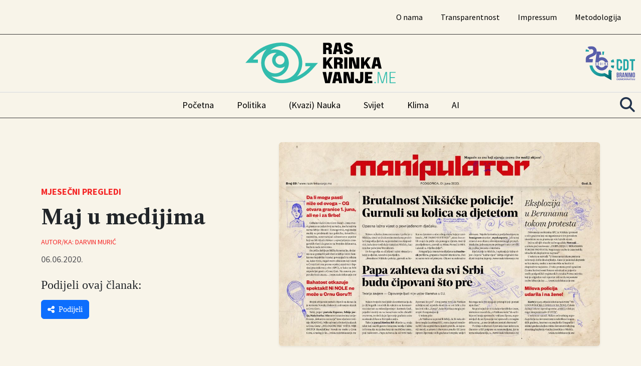

--- FILE ---
content_type: text/html; charset=UTF-8
request_url: https://www.raskrinkavanje.me/mjesecni-pregledi/maj-u-medijima/
body_size: 13035
content:
<!DOCTYPE html>
<html lang="en-US" prefix="og: https://ogp.me/ns#">
<head>
    <meta charset="UTF-8">
    <meta name="viewport" content="width=device-width, initial-scale=1">
    <title>Maj u medijima - Raskrinkavanje</title>

    <link href="https://fonts.googleapis.com/css2?family=Libre+Caslon+Text:wght@100;400;700&family=Oswald:wght@100;400;600;700&family=Source+Sans+Pro:wght@100;400;700&family=Source+Serif+Pro:wght@100;400;700&display=swap" rel="stylesheet">
    <link rel="stylesheet" href="https://cdnjs.cloudflare.com/ajax/libs/font-awesome/5.15.4/css/all.min.css" integrity="sha512-..." crossorigin="anonymous" referrerpolicy="no-referrer" />

    	<style>img:is([sizes="auto" i], [sizes^="auto," i]) { contain-intrinsic-size: 3000px 1500px }</style>
	
<!-- Search Engine Optimization by Rank Math - https://rankmath.com/ -->
<meta name="description" content="Infodemija je pratila pandemiju koronavirusa i u maju mjesecu."/>
<meta name="robots" content="follow, index, max-snippet:-1, max-video-preview:-1, max-image-preview:large"/>
<link rel="canonical" href="https://www.raskrinkavanje.me/mjesecni-pregledi/maj-u-medijima/" />
<meta property="og:locale" content="en_US" />
<meta property="og:type" content="article" />
<meta property="og:title" content="Maj u medijima - Raskrinkavanje" />
<meta property="og:description" content="Infodemija je pratila pandemiju koronavirusa i u maju mjesecu." />
<meta property="og:url" content="https://www.raskrinkavanje.me/mjesecni-pregledi/maj-u-medijima/" />
<meta property="og:site_name" content="Raskrinkavanje" />
<meta property="article:publisher" content="https://www.facebook.com/Raskrinkavanje.me" />
<meta property="article:section" content="Mjesečni pregledi" />
<meta property="og:updated_time" content="2023-04-10T18:01:32+00:00" />
<meta property="og:image" content="https://www.raskrinkavanje.me/wp-content/uploads/2021/04/manipulator-jun2020.jpg" />
<meta property="og:image:secure_url" content="https://www.raskrinkavanje.me/wp-content/uploads/2021/04/manipulator-jun2020.jpg" />
<meta property="og:image:width" content="1920" />
<meta property="og:image:height" content="1219" />
<meta property="og:image:alt" content="Maj u medijima" />
<meta property="og:image:type" content="image/jpeg" />
<meta property="article:published_time" content="2020-06-06T07:28:00+00:00" />
<meta property="article:modified_time" content="2023-04-10T18:01:32+00:00" />
<meta name="twitter:card" content="summary_large_image" />
<meta name="twitter:title" content="Maj u medijima - Raskrinkavanje" />
<meta name="twitter:description" content="Infodemija je pratila pandemiju koronavirusa i u maju mjesecu." />
<meta name="twitter:site" content="@raskrinkavanjem" />
<meta name="twitter:creator" content="@raskrinkavanjem" />
<meta name="twitter:image" content="https://www.raskrinkavanje.me/wp-content/uploads/2021/04/manipulator-jun2020.jpg" />
<meta name="twitter:label1" content="Written by" />
<meta name="twitter:data1" content="Darvin Murić" />
<meta name="twitter:label2" content="Time to read" />
<meta name="twitter:data2" content="2 minutes" />
<script type="application/ld+json" class="rank-math-schema">{"@context":"https://schema.org","@graph":[{"@type":"Organization","@id":"https://www.raskrinkavanje.me/#organization","name":"Center for Democratic Transition","url":"https://www.raskrinkavanje.me","sameAs":["https://www.facebook.com/Raskrinkavanje.me","https://twitter.com/raskrinkavanjem"],"logo":{"@type":"ImageObject","@id":"https://www.raskrinkavanje.me/#logo","url":"https://www.raskrinkavanje.me/wp-content/uploads/2023/10/cropped-rask_favicon.png","contentUrl":"https://www.raskrinkavanje.me/wp-content/uploads/2023/10/cropped-rask_favicon.png","caption":"Raskrinkavanje","inLanguage":"en-US","width":"512","height":"512"}},{"@type":"WebSite","@id":"https://www.raskrinkavanje.me/#website","url":"https://www.raskrinkavanje.me","name":"Raskrinkavanje","publisher":{"@id":"https://www.raskrinkavanje.me/#organization"},"inLanguage":"en-US"},{"@type":"ImageObject","@id":"https://www.raskrinkavanje.me/wp-content/uploads/2021/04/manipulator-jun2020.jpg","url":"https://www.raskrinkavanje.me/wp-content/uploads/2021/04/manipulator-jun2020.jpg","width":"1920","height":"1219","inLanguage":"en-US"},{"@type":"BreadcrumbList","@id":"https://www.raskrinkavanje.me/mjesecni-pregledi/maj-u-medijima/#breadcrumb","itemListElement":[{"@type":"ListItem","position":"1","item":{"@id":"https://www.raskrinkavanje.me","name":"Po\u010detna"}},{"@type":"ListItem","position":"2","item":{"@id":"https://www.raskrinkavanje.me/mjesecni-pregledi/maj-u-medijima/","name":"Maj u medijima"}}]},{"@type":"WebPage","@id":"https://www.raskrinkavanje.me/mjesecni-pregledi/maj-u-medijima/#webpage","url":"https://www.raskrinkavanje.me/mjesecni-pregledi/maj-u-medijima/","name":"Maj u medijima - Raskrinkavanje","datePublished":"2020-06-06T07:28:00+00:00","dateModified":"2023-04-10T18:01:32+00:00","isPartOf":{"@id":"https://www.raskrinkavanje.me/#website"},"primaryImageOfPage":{"@id":"https://www.raskrinkavanje.me/wp-content/uploads/2021/04/manipulator-jun2020.jpg"},"inLanguage":"en-US","breadcrumb":{"@id":"https://www.raskrinkavanje.me/mjesecni-pregledi/maj-u-medijima/#breadcrumb"}},{"@type":"Person","@id":"https://www.raskrinkavanje.me/author/darvin-muric/","name":"Darvin Muri\u0107","url":"https://www.raskrinkavanje.me/author/darvin-muric/","image":{"@type":"ImageObject","@id":"https://secure.gravatar.com/avatar/b03e79d8bc37b4c4dff429b4f785ad5eb06103bef95ff631ee3248e4504e42a5?s=96&amp;d=mm&amp;r=g","url":"https://secure.gravatar.com/avatar/b03e79d8bc37b4c4dff429b4f785ad5eb06103bef95ff631ee3248e4504e42a5?s=96&amp;d=mm&amp;r=g","caption":"Darvin Muri\u0107","inLanguage":"en-US"},"worksFor":{"@id":"https://www.raskrinkavanje.me/#organization"}},{"@type":"BlogPosting","headline":"Maj u medijima - Raskrinkavanje","datePublished":"2020-06-06T07:28:00+00:00","dateModified":"2023-04-10T18:01:32+00:00","author":{"@id":"https://www.raskrinkavanje.me/author/darvin-muric/","name":"Darvin Muri\u0107"},"publisher":{"@id":"https://www.raskrinkavanje.me/#organization"},"description":"Infodemija je pratila pandemiju koronavirusa i u maju mjesecu.","name":"Maj u medijima - Raskrinkavanje","@id":"https://www.raskrinkavanje.me/mjesecni-pregledi/maj-u-medijima/#richSnippet","isPartOf":{"@id":"https://www.raskrinkavanje.me/mjesecni-pregledi/maj-u-medijima/#webpage"},"image":{"@id":"https://www.raskrinkavanje.me/wp-content/uploads/2021/04/manipulator-jun2020.jpg"},"inLanguage":"en-US","mainEntityOfPage":{"@id":"https://www.raskrinkavanje.me/mjesecni-pregledi/maj-u-medijima/#webpage"}}]}</script>
<!-- /Rank Math WordPress SEO plugin -->

<link rel='dns-prefetch' href='//www.googletagmanager.com' />
<script type="text/javascript">
/* <![CDATA[ */
window._wpemojiSettings = {"baseUrl":"https:\/\/s.w.org\/images\/core\/emoji\/15.1.0\/72x72\/","ext":".png","svgUrl":"https:\/\/s.w.org\/images\/core\/emoji\/15.1.0\/svg\/","svgExt":".svg","source":{"concatemoji":"https:\/\/www.raskrinkavanje.me\/wp-includes\/js\/wp-emoji-release.min.js?ver=6.8.1"}};
/*! This file is auto-generated */
!function(i,n){var o,s,e;function c(e){try{var t={supportTests:e,timestamp:(new Date).valueOf()};sessionStorage.setItem(o,JSON.stringify(t))}catch(e){}}function p(e,t,n){e.clearRect(0,0,e.canvas.width,e.canvas.height),e.fillText(t,0,0);var t=new Uint32Array(e.getImageData(0,0,e.canvas.width,e.canvas.height).data),r=(e.clearRect(0,0,e.canvas.width,e.canvas.height),e.fillText(n,0,0),new Uint32Array(e.getImageData(0,0,e.canvas.width,e.canvas.height).data));return t.every(function(e,t){return e===r[t]})}function u(e,t,n){switch(t){case"flag":return n(e,"\ud83c\udff3\ufe0f\u200d\u26a7\ufe0f","\ud83c\udff3\ufe0f\u200b\u26a7\ufe0f")?!1:!n(e,"\ud83c\uddfa\ud83c\uddf3","\ud83c\uddfa\u200b\ud83c\uddf3")&&!n(e,"\ud83c\udff4\udb40\udc67\udb40\udc62\udb40\udc65\udb40\udc6e\udb40\udc67\udb40\udc7f","\ud83c\udff4\u200b\udb40\udc67\u200b\udb40\udc62\u200b\udb40\udc65\u200b\udb40\udc6e\u200b\udb40\udc67\u200b\udb40\udc7f");case"emoji":return!n(e,"\ud83d\udc26\u200d\ud83d\udd25","\ud83d\udc26\u200b\ud83d\udd25")}return!1}function f(e,t,n){var r="undefined"!=typeof WorkerGlobalScope&&self instanceof WorkerGlobalScope?new OffscreenCanvas(300,150):i.createElement("canvas"),a=r.getContext("2d",{willReadFrequently:!0}),o=(a.textBaseline="top",a.font="600 32px Arial",{});return e.forEach(function(e){o[e]=t(a,e,n)}),o}function t(e){var t=i.createElement("script");t.src=e,t.defer=!0,i.head.appendChild(t)}"undefined"!=typeof Promise&&(o="wpEmojiSettingsSupports",s=["flag","emoji"],n.supports={everything:!0,everythingExceptFlag:!0},e=new Promise(function(e){i.addEventListener("DOMContentLoaded",e,{once:!0})}),new Promise(function(t){var n=function(){try{var e=JSON.parse(sessionStorage.getItem(o));if("object"==typeof e&&"number"==typeof e.timestamp&&(new Date).valueOf()<e.timestamp+604800&&"object"==typeof e.supportTests)return e.supportTests}catch(e){}return null}();if(!n){if("undefined"!=typeof Worker&&"undefined"!=typeof OffscreenCanvas&&"undefined"!=typeof URL&&URL.createObjectURL&&"undefined"!=typeof Blob)try{var e="postMessage("+f.toString()+"("+[JSON.stringify(s),u.toString(),p.toString()].join(",")+"));",r=new Blob([e],{type:"text/javascript"}),a=new Worker(URL.createObjectURL(r),{name:"wpTestEmojiSupports"});return void(a.onmessage=function(e){c(n=e.data),a.terminate(),t(n)})}catch(e){}c(n=f(s,u,p))}t(n)}).then(function(e){for(var t in e)n.supports[t]=e[t],n.supports.everything=n.supports.everything&&n.supports[t],"flag"!==t&&(n.supports.everythingExceptFlag=n.supports.everythingExceptFlag&&n.supports[t]);n.supports.everythingExceptFlag=n.supports.everythingExceptFlag&&!n.supports.flag,n.DOMReady=!1,n.readyCallback=function(){n.DOMReady=!0}}).then(function(){return e}).then(function(){var e;n.supports.everything||(n.readyCallback(),(e=n.source||{}).concatemoji?t(e.concatemoji):e.wpemoji&&e.twemoji&&(t(e.twemoji),t(e.wpemoji)))}))}((window,document),window._wpemojiSettings);
/* ]]> */
</script>
<style id='wp-emoji-styles-inline-css' type='text/css'>

	img.wp-smiley, img.emoji {
		display: inline !important;
		border: none !important;
		box-shadow: none !important;
		height: 1em !important;
		width: 1em !important;
		margin: 0 0.07em !important;
		vertical-align: -0.1em !important;
		background: none !important;
		padding: 0 !important;
	}
</style>
<link rel='stylesheet' id='wp-block-library-css' href='https://www.raskrinkavanje.me/wp-includes/css/dist/block-library/style.min.css?ver=6.8.1' type='text/css' media='all' />
<style id='classic-theme-styles-inline-css' type='text/css'>
/*! This file is auto-generated */
.wp-block-button__link{color:#fff;background-color:#32373c;border-radius:9999px;box-shadow:none;text-decoration:none;padding:calc(.667em + 2px) calc(1.333em + 2px);font-size:1.125em}.wp-block-file__button{background:#32373c;color:#fff;text-decoration:none}
</style>
<style id='global-styles-inline-css' type='text/css'>
:root{--wp--preset--aspect-ratio--square: 1;--wp--preset--aspect-ratio--4-3: 4/3;--wp--preset--aspect-ratio--3-4: 3/4;--wp--preset--aspect-ratio--3-2: 3/2;--wp--preset--aspect-ratio--2-3: 2/3;--wp--preset--aspect-ratio--16-9: 16/9;--wp--preset--aspect-ratio--9-16: 9/16;--wp--preset--color--black: #000000;--wp--preset--color--cyan-bluish-gray: #abb8c3;--wp--preset--color--white: #ffffff;--wp--preset--color--pale-pink: #f78da7;--wp--preset--color--vivid-red: #cf2e2e;--wp--preset--color--luminous-vivid-orange: #ff6900;--wp--preset--color--luminous-vivid-amber: #fcb900;--wp--preset--color--light-green-cyan: #7bdcb5;--wp--preset--color--vivid-green-cyan: #00d084;--wp--preset--color--pale-cyan-blue: #8ed1fc;--wp--preset--color--vivid-cyan-blue: #0693e3;--wp--preset--color--vivid-purple: #9b51e0;--wp--preset--gradient--vivid-cyan-blue-to-vivid-purple: linear-gradient(135deg,rgba(6,147,227,1) 0%,rgb(155,81,224) 100%);--wp--preset--gradient--light-green-cyan-to-vivid-green-cyan: linear-gradient(135deg,rgb(122,220,180) 0%,rgb(0,208,130) 100%);--wp--preset--gradient--luminous-vivid-amber-to-luminous-vivid-orange: linear-gradient(135deg,rgba(252,185,0,1) 0%,rgba(255,105,0,1) 100%);--wp--preset--gradient--luminous-vivid-orange-to-vivid-red: linear-gradient(135deg,rgba(255,105,0,1) 0%,rgb(207,46,46) 100%);--wp--preset--gradient--very-light-gray-to-cyan-bluish-gray: linear-gradient(135deg,rgb(238,238,238) 0%,rgb(169,184,195) 100%);--wp--preset--gradient--cool-to-warm-spectrum: linear-gradient(135deg,rgb(74,234,220) 0%,rgb(151,120,209) 20%,rgb(207,42,186) 40%,rgb(238,44,130) 60%,rgb(251,105,98) 80%,rgb(254,248,76) 100%);--wp--preset--gradient--blush-light-purple: linear-gradient(135deg,rgb(255,206,236) 0%,rgb(152,150,240) 100%);--wp--preset--gradient--blush-bordeaux: linear-gradient(135deg,rgb(254,205,165) 0%,rgb(254,45,45) 50%,rgb(107,0,62) 100%);--wp--preset--gradient--luminous-dusk: linear-gradient(135deg,rgb(255,203,112) 0%,rgb(199,81,192) 50%,rgb(65,88,208) 100%);--wp--preset--gradient--pale-ocean: linear-gradient(135deg,rgb(255,245,203) 0%,rgb(182,227,212) 50%,rgb(51,167,181) 100%);--wp--preset--gradient--electric-grass: linear-gradient(135deg,rgb(202,248,128) 0%,rgb(113,206,126) 100%);--wp--preset--gradient--midnight: linear-gradient(135deg,rgb(2,3,129) 0%,rgb(40,116,252) 100%);--wp--preset--font-size--small: 13px;--wp--preset--font-size--medium: 20px;--wp--preset--font-size--large: 36px;--wp--preset--font-size--x-large: 42px;--wp--preset--spacing--20: 0.44rem;--wp--preset--spacing--30: 0.67rem;--wp--preset--spacing--40: 1rem;--wp--preset--spacing--50: 1.5rem;--wp--preset--spacing--60: 2.25rem;--wp--preset--spacing--70: 3.38rem;--wp--preset--spacing--80: 5.06rem;--wp--preset--shadow--natural: 6px 6px 9px rgba(0, 0, 0, 0.2);--wp--preset--shadow--deep: 12px 12px 50px rgba(0, 0, 0, 0.4);--wp--preset--shadow--sharp: 6px 6px 0px rgba(0, 0, 0, 0.2);--wp--preset--shadow--outlined: 6px 6px 0px -3px rgba(255, 255, 255, 1), 6px 6px rgba(0, 0, 0, 1);--wp--preset--shadow--crisp: 6px 6px 0px rgba(0, 0, 0, 1);}:where(.is-layout-flex){gap: 0.5em;}:where(.is-layout-grid){gap: 0.5em;}body .is-layout-flex{display: flex;}.is-layout-flex{flex-wrap: wrap;align-items: center;}.is-layout-flex > :is(*, div){margin: 0;}body .is-layout-grid{display: grid;}.is-layout-grid > :is(*, div){margin: 0;}:where(.wp-block-columns.is-layout-flex){gap: 2em;}:where(.wp-block-columns.is-layout-grid){gap: 2em;}:where(.wp-block-post-template.is-layout-flex){gap: 1.25em;}:where(.wp-block-post-template.is-layout-grid){gap: 1.25em;}.has-black-color{color: var(--wp--preset--color--black) !important;}.has-cyan-bluish-gray-color{color: var(--wp--preset--color--cyan-bluish-gray) !important;}.has-white-color{color: var(--wp--preset--color--white) !important;}.has-pale-pink-color{color: var(--wp--preset--color--pale-pink) !important;}.has-vivid-red-color{color: var(--wp--preset--color--vivid-red) !important;}.has-luminous-vivid-orange-color{color: var(--wp--preset--color--luminous-vivid-orange) !important;}.has-luminous-vivid-amber-color{color: var(--wp--preset--color--luminous-vivid-amber) !important;}.has-light-green-cyan-color{color: var(--wp--preset--color--light-green-cyan) !important;}.has-vivid-green-cyan-color{color: var(--wp--preset--color--vivid-green-cyan) !important;}.has-pale-cyan-blue-color{color: var(--wp--preset--color--pale-cyan-blue) !important;}.has-vivid-cyan-blue-color{color: var(--wp--preset--color--vivid-cyan-blue) !important;}.has-vivid-purple-color{color: var(--wp--preset--color--vivid-purple) !important;}.has-black-background-color{background-color: var(--wp--preset--color--black) !important;}.has-cyan-bluish-gray-background-color{background-color: var(--wp--preset--color--cyan-bluish-gray) !important;}.has-white-background-color{background-color: var(--wp--preset--color--white) !important;}.has-pale-pink-background-color{background-color: var(--wp--preset--color--pale-pink) !important;}.has-vivid-red-background-color{background-color: var(--wp--preset--color--vivid-red) !important;}.has-luminous-vivid-orange-background-color{background-color: var(--wp--preset--color--luminous-vivid-orange) !important;}.has-luminous-vivid-amber-background-color{background-color: var(--wp--preset--color--luminous-vivid-amber) !important;}.has-light-green-cyan-background-color{background-color: var(--wp--preset--color--light-green-cyan) !important;}.has-vivid-green-cyan-background-color{background-color: var(--wp--preset--color--vivid-green-cyan) !important;}.has-pale-cyan-blue-background-color{background-color: var(--wp--preset--color--pale-cyan-blue) !important;}.has-vivid-cyan-blue-background-color{background-color: var(--wp--preset--color--vivid-cyan-blue) !important;}.has-vivid-purple-background-color{background-color: var(--wp--preset--color--vivid-purple) !important;}.has-black-border-color{border-color: var(--wp--preset--color--black) !important;}.has-cyan-bluish-gray-border-color{border-color: var(--wp--preset--color--cyan-bluish-gray) !important;}.has-white-border-color{border-color: var(--wp--preset--color--white) !important;}.has-pale-pink-border-color{border-color: var(--wp--preset--color--pale-pink) !important;}.has-vivid-red-border-color{border-color: var(--wp--preset--color--vivid-red) !important;}.has-luminous-vivid-orange-border-color{border-color: var(--wp--preset--color--luminous-vivid-orange) !important;}.has-luminous-vivid-amber-border-color{border-color: var(--wp--preset--color--luminous-vivid-amber) !important;}.has-light-green-cyan-border-color{border-color: var(--wp--preset--color--light-green-cyan) !important;}.has-vivid-green-cyan-border-color{border-color: var(--wp--preset--color--vivid-green-cyan) !important;}.has-pale-cyan-blue-border-color{border-color: var(--wp--preset--color--pale-cyan-blue) !important;}.has-vivid-cyan-blue-border-color{border-color: var(--wp--preset--color--vivid-cyan-blue) !important;}.has-vivid-purple-border-color{border-color: var(--wp--preset--color--vivid-purple) !important;}.has-vivid-cyan-blue-to-vivid-purple-gradient-background{background: var(--wp--preset--gradient--vivid-cyan-blue-to-vivid-purple) !important;}.has-light-green-cyan-to-vivid-green-cyan-gradient-background{background: var(--wp--preset--gradient--light-green-cyan-to-vivid-green-cyan) !important;}.has-luminous-vivid-amber-to-luminous-vivid-orange-gradient-background{background: var(--wp--preset--gradient--luminous-vivid-amber-to-luminous-vivid-orange) !important;}.has-luminous-vivid-orange-to-vivid-red-gradient-background{background: var(--wp--preset--gradient--luminous-vivid-orange-to-vivid-red) !important;}.has-very-light-gray-to-cyan-bluish-gray-gradient-background{background: var(--wp--preset--gradient--very-light-gray-to-cyan-bluish-gray) !important;}.has-cool-to-warm-spectrum-gradient-background{background: var(--wp--preset--gradient--cool-to-warm-spectrum) !important;}.has-blush-light-purple-gradient-background{background: var(--wp--preset--gradient--blush-light-purple) !important;}.has-blush-bordeaux-gradient-background{background: var(--wp--preset--gradient--blush-bordeaux) !important;}.has-luminous-dusk-gradient-background{background: var(--wp--preset--gradient--luminous-dusk) !important;}.has-pale-ocean-gradient-background{background: var(--wp--preset--gradient--pale-ocean) !important;}.has-electric-grass-gradient-background{background: var(--wp--preset--gradient--electric-grass) !important;}.has-midnight-gradient-background{background: var(--wp--preset--gradient--midnight) !important;}.has-small-font-size{font-size: var(--wp--preset--font-size--small) !important;}.has-medium-font-size{font-size: var(--wp--preset--font-size--medium) !important;}.has-large-font-size{font-size: var(--wp--preset--font-size--large) !important;}.has-x-large-font-size{font-size: var(--wp--preset--font-size--x-large) !important;}
:where(.wp-block-post-template.is-layout-flex){gap: 1.25em;}:where(.wp-block-post-template.is-layout-grid){gap: 1.25em;}
:where(.wp-block-columns.is-layout-flex){gap: 2em;}:where(.wp-block-columns.is-layout-grid){gap: 2em;}
:root :where(.wp-block-pullquote){font-size: 1.5em;line-height: 1.6;}
</style>
<link rel='stylesheet' id='contact-form-7-css' href='https://www.raskrinkavanje.me/wp-content/plugins/contact-form-7/includes/css/styles.css?ver=6.1' type='text/css' media='all' />
<link rel='stylesheet' id='chb-style-css' href='https://www.raskrinkavanje.me/wp-content/plugins/highlight-button/highlight-style.css?ver=6.8.1' type='text/css' media='all' />
<link rel='stylesheet' id='custom-style-css' href='https://www.raskrinkavanje.me/wp-content/themes/CWS-Theme/style.css?ver=6.8.1' type='text/css' media='all' />
<link rel='stylesheet' id='bootstrap-css-css' href='https://www.raskrinkavanje.me/wp-content/themes/CWS-Theme/assets/css/bootstrap.min.css?ver=5.3.0' type='text/css' media='all' />
<link rel='stylesheet' id='main-css-css' href='https://www.raskrinkavanje.me/wp-content/themes/CWS-Theme/assets/css/main.css?ver=1751275314' type='text/css' media='all' />
<link rel='stylesheet' id='footer-css-css' href='https://www.raskrinkavanje.me/wp-content/themes/CWS-Theme/assets/css/footer.css?ver=1750923482' type='text/css' media='all' />
<link rel='stylesheet' id='menu-css-css' href='https://www.raskrinkavanje.me/wp-content/themes/CWS-Theme/assets/css/menu.css?ver=1750923482' type='text/css' media='all' />
<link rel='stylesheet' id='font-awesome-local-css' href='https://www.raskrinkavanje.me/wp-content/themes/CWS-Theme/assets/css/font-awesome/css/all.css?ver=1750923482' type='text/css' media='all' />

<!-- Google tag (gtag.js) snippet added by Site Kit -->

<!-- Google Analytics snippet added by Site Kit -->
<script type="text/javascript" src="https://www.googletagmanager.com/gtag/js?id=GT-W6NFMCK" id="google_gtagjs-js" async></script>
<script type="text/javascript" id="google_gtagjs-js-after">
/* <![CDATA[ */
window.dataLayer = window.dataLayer || [];function gtag(){dataLayer.push(arguments);}
gtag("set","linker",{"domains":["www.raskrinkavanje.me"]});
gtag("js", new Date());
gtag("set", "developer_id.dZTNiMT", true);
gtag("config", "GT-W6NFMCK");
/* ]]> */
</script>

<!-- End Google tag (gtag.js) snippet added by Site Kit -->
<link rel="EditURI" type="application/rsd+xml" title="RSD" href="https://www.raskrinkavanje.me/xmlrpc.php?rsd" />
<meta name="generator" content="WordPress 6.8.1" />
<link rel='shortlink' href='https://www.raskrinkavanje.me/?p=4542' />
<link rel="alternate" title="oEmbed (JSON)" type="application/json+oembed" href="https://www.raskrinkavanje.me/wp-json/oembed/1.0/embed?url=https%3A%2F%2Fwww.raskrinkavanje.me%2Fmjesecni-pregledi%2Fmaj-u-medijima%2F" />
<link rel="alternate" title="oEmbed (XML)" type="text/xml+oembed" href="https://www.raskrinkavanje.me/wp-json/oembed/1.0/embed?url=https%3A%2F%2Fwww.raskrinkavanje.me%2Fmjesecni-pregledi%2Fmaj-u-medijima%2F&#038;format=xml" />
<meta name="generator" content="Site Kit by Google 1.156.0" /><link rel="icon" href="https://www.raskrinkavanje.me/wp-content/uploads/2023/10/cropped-rask_favicon-32x32.png" sizes="32x32" />
<link rel="icon" href="https://www.raskrinkavanje.me/wp-content/uploads/2023/10/cropped-rask_favicon-192x192.png" sizes="192x192" />
<link rel="apple-touch-icon" href="https://www.raskrinkavanje.me/wp-content/uploads/2023/10/cropped-rask_favicon-180x180.png" />
<meta name="msapplication-TileImage" content="https://www.raskrinkavanje.me/wp-content/uploads/2023/10/cropped-rask_favicon-270x270.png" />
</head>
<body class="wp-singular post-template-default single single-post postid-4542 single-format-standard wp-theme-CWS-Theme">

<div class="overlay-mobile-menu"></div>

<div id="wrapper" class="container-fluid inner-wrap">

    <header class="header-cws">

        <div class="mobile-header-bar d-lg-none d-flex justify-content-between align-items-center p-3">
            <a href="https://www.raskrinkavanje.me/" class="mob-header-logo">
                <img src="https://www.raskrinkavanje.me/wp-content/themes/CWS-Theme/assets/images/Raskrinkavanje-logo.svg" alt="Logo" style="max-height: 40px;">
            </a>
           <button class="navbar-toggler mobile-menu-toggle-btn" type="button" aria-label="Toggle navigation">
            <span class="menu-toggle-icon">
                <span class="bar top"></span>
                <span class="bar middle"></span>
                <span class="bar bottom"></span>
            </span>
            </button>

        </div>


        <div class="top-menu-cws d-none d-lg-block">
            <div class="container-fluid">
                <nav class="cws-menu-container bootom-line-cws navbar navbar-expand-lg navbar-light">
                    <div class="collapse navbar-collapse w-100" id="cwsTopMenu">
                        <ul id="menu-cws-top-menu" class="cws-top-menu navbar-nav ms-auto"><li class="menu-item menu-item-type-post_type menu-item-object-page nav-item"><a class="nav-link" href="https://www.raskrinkavanje.me/o-nama-r/">O nama</a></li>
<li class="menu-item menu-item-type-post_type menu-item-object-page nav-item"><a class="nav-link" href="https://www.raskrinkavanje.me/transparentnost-r/">Transparentnost</a></li>
<li class="menu-item menu-item-type-post_type menu-item-object-page nav-item"><a class="nav-link" href="https://www.raskrinkavanje.me/impresum-r/">Impressum</a></li>
<li class="menu-item menu-item-type-post_type menu-item-object-page nav-item"><a class="nav-link" href="https://www.raskrinkavanje.me/metodologija-r/">Metodologija</a></li>
</ul>                    </div>
                </nav>
            </div>
        </div>

        <div class="logo-section py-3 d-none d-lg-block">
            <div class="container-fluid d-flex justify-content-center align-items-center position-relative">
                <a href="https://www.raskrinkavanje.me/" class="logo-cws img-fluid">
                    <img src="https://www.raskrinkavanje.me/wp-content/themes/CWS-Theme/assets/images/Raskrinkavanje-logo.svg" alt="Logo" width="300" height="200">
                </a>
                 <a href="https://www.cdtmn.org/" target="_blank" class="absolute-logo-cws position-absolute img-fluid">
                    <img src="https://www.raskrinkavanje.me/wp-content/themes/CWS-Theme/assets/images/Logo-CDT.svg" alt="CDT Logo" width="300" height="200">
                </a>
            </div>
        </div>

        <div id="mobile-menu">
            <span class="close-mobile-menu">&times;</span>

            <a href="https://www.raskrinkavanje.me/" class="mob-logo img-wraper d-none">
                <img src="https://www.raskrinkavanje.me/wp-content/themes/CWS-Theme/assets/images/Raskrinkavanje-logo.svg" alt="Logo" width="300" height="200">
            </a>
            <nav class="mobile-nav-container"><ul id="menu-cws-top-menu-1" class="navbar-nav"><li class="menu-item menu-item-type-post_type menu-item-object-page nav-item"><a class="nav-link" href="https://www.raskrinkavanje.me/o-nama-r/">O nama</a></li>
<li class="menu-item menu-item-type-post_type menu-item-object-page nav-item"><a class="nav-link" href="https://www.raskrinkavanje.me/transparentnost-r/">Transparentnost</a></li>
<li class="menu-item menu-item-type-post_type menu-item-object-page nav-item"><a class="nav-link" href="https://www.raskrinkavanje.me/impresum-r/">Impressum</a></li>
<li class="menu-item menu-item-type-post_type menu-item-object-page nav-item"><a class="nav-link" href="https://www.raskrinkavanje.me/metodologija-r/">Metodologija</a></li>
</ul></nav>            <div class="mobile-search">
                
<form role="search" method="get" class="mobile-search-form d-flex align-items-center" action="https://www.raskrinkavanje.me/">
    <label class="sr-only">
        <span class="screen-reader-text">Search for:</span>
    </label>
    <input type="search" class="search-field form-control"
        placeholder="Pretraži..."
        value="" name="s"
        title="Search for:" />

    <button type="submit" class="search-submit">
        <span class="screen-reader-text">Search</span>
        <i class="fas fa-search"></i>
    </button>
</form>            </div>
            <div class="mobile-menu-cat">
                <ul class="navbar-nav">
                    <li><a class="nav-link" href="/category/politika/">Politika</a></li>
                    <li><a class="nav-link" href="/category/kvazinauka/">(Kvazi) Nauka</a></li>
                    <li><a class="nav-link" href="/category/svijet/">Svijet</a></li>
                    <li><a class="nav-link" href="/category/klima/">Klima</a></li>
                    <li><a class="nav-link" href="/category/ai/">AI</a></li>
                </ul>
            </div>
        </div>

        <div id="line-section-menu" class="container-fluid position-relative">
            <div class="row">
            </div>
        </div>

        <div class="main-menu-cws d-none d-lg-block">
            <div class="container-fluid">
                <nav class="navbar navbar-expand-lg navbar-light cws-menu-container bootom-line-cws">
                    <div class="collapse navbar-collapse w-100" id="cwsMainMenu">
                        <ul id="menu-cws-main-menu" class="cws-main-menu navbar-nav w-100 justify-content-center"><li class="menu-item menu-item-type-post_type menu-item-object-page menu-item-home nav-item"><a class="nav-link" href="https://www.raskrinkavanje.me/">Početna</a></li>
<li class="menu-item menu-item-type-custom menu-item-object-custom nav-item"><a class="nav-link" href="/category/politika/">Politika</a></li>
<li class="menu-item menu-item-type-custom menu-item-object-custom nav-item"><a class="nav-link" href="/category/kvazinauka/">(Kvazi) Nauka</a></li>
<li class="menu-item menu-item-type-custom menu-item-object-custom nav-item"><a class="nav-link" href="/category/svijet/">Svijet</a></li>
<li class="menu-item menu-item-type-custom menu-item-object-custom nav-item"><a class="nav-link" href="/category/klima/">Klima</a></li>
<li class="menu-item menu-item-type-custom menu-item-object-custom nav-item"><a class="nav-link" href="/category/ai/">AI</a></li>
</ul>                        <div class="search-cws d-flex align-items-center">
                            <ul>
                                <li class="toggle-search menu-search">
                                    <a href="#" class="search-toggle"
                                       data-bs-toggle="collapse"
                                       data-bs-target="#search-drop"
                                       aria-controls="search-drop"
                                       aria-expanded="false">
                                        <i class="fas fa-search"></i>
                                    </a>
                                </li>
                                <li id="search-drop" class="search-drop has-form collapse">
                                    
<form role="search" method="get" class="desktop-search-form d-flex align-items-center" action="https://www.raskrinkavanje.me/">
    <label class="sr-only">
        <span class="screen-reader-text">Search for:</span>
    </label>
    <input type="search" class="search-field form-control"
        placeholder="Pretraži..."
        value="" name="s"
        title="Search for:" />

    <button type="submit" class="search-submit">
        <span class="screen-reader-text">Search</span>
        <i class="fas fa-search"></i>
    </button>
</form>                                </li>
                            </ul>
                        </div>
                    </div>
                </nav>
            </div>
        </div>

    </header>
</div>
<div id="primary" class="content-area container my-5">
    <main id="main" class="site-main">

        
            <article id="post-4542" class="post-4542 post type-post status-publish format-standard has-post-thumbnail hentry category-mjesecni-pregledi">

                <div class="row mb-5 align-items-center">
                    <div class="col-md-5">
                        <header class="entry-header">

                        <p class="category-cws">Mjesečni pregledi</p>

                            <h1 class="post-title mb-3">Maj u medijima</h1>                        </header>
                        
                        <div class="entry-meta small text-muted ">    
                            <div class="post-author">Autor/ka: <a href="https://www.raskrinkavanje.me/author/darvin-muric/">Darvin Murić</a></div>                            <div class="post-date">06.06.2020.</div>
                        </div>
                        <div class="share-buttons mt-4">                             
                            <h4 class="mb-3">Podijeli ovaj članak:</h4>
                            <button type="button" class="btn btn-primary d-inline-flex align-items-center" data-bs-toggle="modal" data-bs-target="#shareModal">
                                <i class="fas fa-share-alt me-2"></i> Podijeli                            </button>
                        </div>
                    </div>
                       <div class="col-md-7">
                                                    <figure class="post-thumbnail text-center">
                                <img width="1024" height="650" src="https://www.raskrinkavanje.me/wp-content/uploads/2021/04/manipulator-jun2020-1024x650.jpg" class="img-fluid rounded shadow-sm wp-post-image" alt="" decoding="async" fetchpriority="high" srcset="https://www.raskrinkavanje.me/wp-content/uploads/2021/04/manipulator-jun2020-1024x650.jpg 1024w, https://www.raskrinkavanje.me/wp-content/uploads/2021/04/manipulator-jun2020-300x190.jpg 300w, https://www.raskrinkavanje.me/wp-content/uploads/2021/04/manipulator-jun2020-768x488.jpg 768w, https://www.raskrinkavanje.me/wp-content/uploads/2021/04/manipulator-jun2020-1536x975.jpg 1536w, https://www.raskrinkavanje.me/wp-content/uploads/2021/04/manipulator-jun2020-1200x762.jpg 1200w, https://www.raskrinkavanje.me/wp-content/uploads/2021/04/manipulator-jun2020.jpg 1920w" sizes="(max-width: 1024px) 100vw, 1024px" />                            </figure>
                          

                                            </div>
                </div>
                <div class="entry-content mb-5 post-border-top">
                    <div class="row d-flex justify-content-center">
                            <div class="col-md-9">
                       
                    
<p>Infodemija je pratila pandemiju koronavirusa i u maju mjesecu.</p>



<p>Iako je u nekoliko krajeva svijeta proglašen kraj epidemije, lažne vijesti i dezinformacije nijesu prestale da se šire.  Dezinformatori su širili manipulativne tvrdnje I o unutrašnjim pitanjima Crne Gore, kao i o razlozima zbog kojih se granice ne otvaraju prema određenim zemljama regiona.</p>



<figure class="wp-block-image size-large"><img decoding="async" width="1024" height="650" src="https://www.raskrinkavanje.me/wp-content/uploads/2021/04/manipulator-jun2020-1024x650.jpg" alt="" class="wp-image-4558" srcset="https://www.raskrinkavanje.me/wp-content/uploads/2021/04/manipulator-jun2020-1024x650.jpg 1024w, https://www.raskrinkavanje.me/wp-content/uploads/2021/04/manipulator-jun2020-300x190.jpg 300w, https://www.raskrinkavanje.me/wp-content/uploads/2021/04/manipulator-jun2020-768x488.jpg 768w, https://www.raskrinkavanje.me/wp-content/uploads/2021/04/manipulator-jun2020-1536x975.jpg 1536w, https://www.raskrinkavanje.me/wp-content/uploads/2021/04/manipulator-jun2020-1200x762.jpg 1200w, https://www.raskrinkavanje.me/wp-content/uploads/2021/04/manipulator-jun2020.jpg 1920w" sizes="(max-width: 1024px) 100vw, 1024px" /></figure>



<p>Opasna lažna vijest koja je obilježila prethodni mjesec svakako je bila&nbsp;<a href="https://www.raskrinkavanje.me/analiza/opasna-lazna-vijest-o-povrijedenom-djecaku" target="_blank" rel="noreferrer noopener">lažna vijest koja nam je došla sa društvenih mreža.</a>&nbsp;Naime, korisnici Instagrama i Facebooka, među kojima su bili i crnogorski opozicioni političari, širili su lažnu vijest da je u Nikšiću, na protestima koje organizuje SPC, došlo do incidenta u kojem je povrijeđen dječak. Ustanovili smo da je fotografija koju su dijelili stara osam godina i skinuta je sa interneta.</p>



<p>Protesti koji su se događali početkom maja u našoj zemlji bili su povod za brojne dezinformacije. Tako su mediji pisali i o tome kako su se tokom protesta u Beranama bacale i&nbsp;<a href="https://www.raskrinkavanje.me/analiza/u-beranama-su-bacili-petarde-a-ne-eksplozivne-naprave" target="_blank" rel="noreferrer noopener">eksplozivne naprave</a>&nbsp;na građane, što nije bilo istinito. Osim toga širili su lažne vijesti o protestima u Pljevljima, u kojima su tvrdili da je policija&nbsp;<a href="https://www.raskrinkavanje.me/analiza/zena-na-protestu-nije-pretucena" target="_blank" rel="noreferrer noopener">pretukla ženu</a>&nbsp;koja je bila učesnica protesta.</p>



<p>Kada je u pitanju koronavirus, ponovo smo imali dezinformacije o ljekovima koji će mu potencijalno stati na kraj.&nbsp;&nbsp;<a href="https://www.raskrinkavanje.me/analiza/lijek-koji-se-testira-u-lijecenju-korone-ne-proizvodi-se-samo-u-srbiji" target="_blank" rel="noreferrer noopener">Mediji su pisali</a>&nbsp;da Amerikanci testiraju tajno lijek koji se proizvodi u Srbiji, čitali smo i da&nbsp;<a href="https://www.raskrinkavanje.me/analiza/pusaci-spadaju-u-ranjive-grupe-na-korona-virus" target="_blank" rel="noreferrer noopener">konzumenti nikotina</a>&nbsp;ne spadaju u ranjive grupe kada je u pitanju koronavirus, kao i da&nbsp;<a href="https://www.raskrinkavanje.me/analiza/lezanje-na-stomaku-korisno-za-pacijente-ali-ima-i-nedostatke" target="_blank" rel="noreferrer noopener">ležanje na stomaku</a>&nbsp;može spasiti oboljele. Mediji&nbsp; su pojedine ljekove za koje se rade klinička ispitivanja pripisivali određenim državama, dok jednostavna internet pretraga pokazuje da&nbsp;<a href="https://www.raskrinkavanje.me/analiza/lijek-favipiravir-koji-se-testira-u-borbi-protiv-korone-nije-ruski-vec-japanski" target="_blank" rel="noreferrer noopener">ni to nije tačno</a>.</p>



<p>Društvenim mrežama širio se i&nbsp;<a href="https://www.raskrinkavanje.me/analiza/u-poljskoj-nije-odrzan-protest-protiv-vakcinacije" target="_blank" rel="noreferrer noopener">lažni snimak sa protesta u Poljskoj</a>&nbsp;koji su korisnici objavljivali i tvrdili da se radi o protestima protiv vakcinacije. Snimak je nastao prije dvije godine tokom političkih protesta u toj zemlji. &nbsp;Pisalo se i o tome kako će&nbsp;<a href="https://www.raskrinkavanje.me/analiza/sastav-ljekova-i-vakcina-nije-tajna-i-moze-se-jednostavno-provjeriti" target="_blank" rel="noreferrer noopener">sastav vakcine koja će nam se ponuditi biti tajna</a>, o sumnjama u njenu štetnost po zdravlje, namjeru i tendenciju plana globalnog genocida.</p>



<p>Nakon brojnih medijskih dezinformacija da je cilj bogatih i moćnih da vakcinu za koronavirus iskoriste za mikročipovanje i kontrolu ljudi, pojedini mediji su na inovativan način obradili ovu temu, tvrdeći da je&nbsp;<a href="https://www.raskrinkavanje.me/analiza/cipovanje-ljudi-nije-uslov-clanstva-u-eu" target="_blank" rel="noreferrer noopener">čipovanje građana uslov za ulazak države u Evropsku uniju.</a></p>



<p>Kada je Crna Gora otvorila svoje granice, regionalni mediji pisali su o tome kako se granice sa susjednom Srbijom ne otvaraju&nbsp;<a href="https://www.raskrinkavanje.me/analiza/crna-gora-jos-ne-otvara-granice-zbog-broja-zarazenih-a-ne-zbog-politike" target="_blank" rel="noreferrer noopener">iz političkih a ne epidemioloških razloga</a>. Osim toga pisali su i da je teniseru&nbsp;<a href="https://www.raskrinkavanje.me/analiza/dokovicu-nije-zabranjen-ulazak-u-crnu-goru-iz-politickih-razloga" target="_blank" rel="noreferrer noopener">Novaku Đokoviću</a>&nbsp;zabranjen ulaz u našu zemlju, iz takođe političkih razloga. Širile su se&nbsp;<a href="https://www.raskrinkavanje.me/analiza/lazna-vijest-o-aktivnostima-vojske-i-policije" target="_blank" rel="noreferrer noopener">lažne vijesti o aktivnostima crnogorske vojske i policije</a>, kao i da je vojska&nbsp;<a href="https://www.raskrinkavanje.me/analiza/iz-vojske-nijesu-otpusteni-zaposleni-srpske-nacionalnosti" target="_blank" rel="noreferrer noopener">otpuštala svoje zaposlene</a>&nbsp;koji su srpske nacionalnosti.</p>



<p>Mediji ne prestaju da manipulišu čitaocima. I dok apelujemo na čitaoce da provjeravaju informacije koje im se predstavljaju, pred vama je deveti broj magazina za one koji vjeruju svemu što mediji objave.</p>
                    </div>
                        </div>
                </div>
                <footer class="entry-footer mt-4 border-top pt-3">
                    <span class="cat-links small text-muted"><i class="fas fa-folder me-1"></i>Kategorije: <a href="https://www.raskrinkavanje.me/category/mjesecni-pregledi/" rel="category tag">Mjesečni pregledi</a></span>                </footer>
            </article>
            
        
    </main>
</div>

<div class="modal fade" id="shareModal" tabindex="-1" aria-labelledby="shareModalLabel" aria-hidden="true">
    <div class="modal-dialog modal-dialog-centered">
        <div class="modal-content">
            <div class="modal-header">
                <h5 class="modal-title" id="shareModalLabel">Podijeli ovaj članak</h5>
                <button type="button" class="btn-close" data-bs-dismiss="modal" aria-label="Zatvori"></button>
            </div>
            <div class="modal-body">
                <div class="d-flex flex-column gap-2">
                    <a href="https://www.facebook.com/sharer/sharer.php?u=https://www.raskrinkavanje.me/mjesecni-pregledi/maj-u-medijima/" target="_blank" rel="noopener" class="btn btn-primary d-flex align-items-center justify-content-center w-100 py-2">
                        <i class="fab fa-facebook-f me-2"></i> Facebook
                    </a>
                    <a href="https://twitter.com/intent/tweet?url=https://www.raskrinkavanje.me/mjesecni-pregledi/maj-u-medijima/&text=Maj+u+medijima" target="_blank" rel="noopener" class="btn btn-info text-white d-flex align-items-center justify-content-center w-100 py-2">
                        <i class="fab fa-twitter me-2"></i> Twitter
                    </a>
                    <a href="https://api.whatsapp.com/send?text=Maj+u+medijima+https%3A%2F%2Fwww.raskrinkavanje.me%2Fmjesecni-pregledi%2Fmaj-u-medijima%2F" target="_blank" rel="noopener" class="btn btn-success d-flex align-items-center justify-content-center w-100 py-2">
                        <i class="fab fa-whatsapp me-2"></i> WhatsApp
                    </a>
                    <button class="btn btn-secondary d-flex align-items-center justify-content-center w-100 py-2 copy-permalink" data-permalink="https://www.raskrinkavanje.me/mjesecni-pregledi/maj-u-medijima/">
                        <i class="fas fa-link me-2"></i> Kopiraj Link                    </button>
                </div>
            </div>
            <div class="modal-footer justify-content-center">
                <p class="text-muted small mb-0">Kopiran link možete podeliti gde god želite.</p>
            </div>
        </div>
    </div>
</div>

<script>
document.addEventListener('DOMContentLoaded', function() {
    const copyButton = document.querySelector('.copy-permalink');
    if (copyButton) {
        copyButton.addEventListener('click', function() {
            const permalink = this.dataset.permalink;
            navigator.clipboard.writeText(permalink).then(() => {
                const originalText = this.innerHTML;
                const originalClasses = this.className; // Sačuvajte originalne klase
                this.innerHTML = '<i class="fas fa-check me-2"></i> Kopirano!';
                this.classList.remove('btn-secondary');
                this.classList.add('btn-success');
                setTimeout(() => {
                    this.innerHTML = originalText;
                    this.className = originalClasses; // Vratite originalne klase
                }, 2000);
            }).catch(err => {
                console.error('Failed to copy text: ', err);
                alert('Došlo je do greške prilikom kopiranja linka.');
            });
        });
    }
});
</script>

</div> <!-- close #wrapper -->
<footer class="footer_wrapper footer-cws container-fluid">
    <div id="line-section-footer" class="position-relative">
        <div class="row">
            <div class="col-md-12">
                <!-- Placeholder za razdvojeni sadržaj ako bude potreban -->
            </div>
        </div>
    </div>

    <div class="row stretch footer-wrap">
        <div class="col-md-3 footer-01">
            <div class="position-relative">
                <div class="footer-logo mb-3">
                    <a href="https://www.raskrinkavanje.me/" class="logo-cws img-fluid">
                        <img src="https://www.raskrinkavanje.me/wp-content/themes/CWS-Theme/assets/images/Raskrinkavanje-logo.svg" alt="Logo" width="300" height="200">
                    </a>
                </div>

                <div class="text mb-3">
                    <p>
                        Centar za demokratsku tranziciju (CDT)<br/>
                        Master Quart Lamela F2/11, sprat 9<br/>
                        81000 Podgorica, Crna Gora<br/>
                        <a href="mailto:raskrinkavanje.me@gmail.com">raskrinkavanje.me@gmail.com</a>
                    </p>
                </div>

                <div class="footer-menu-01 mb-3">
                    <ul id="menu-cws-top-menu-2" class="cws-top-menu navbar-nav ms-auto"><li class="menu-item menu-item-type-post_type menu-item-object-page nav-item"><a class="nav-link" href="https://www.raskrinkavanje.me/o-nama-r/">O nama</a></li>
<li class="menu-item menu-item-type-post_type menu-item-object-page nav-item"><a class="nav-link" href="https://www.raskrinkavanje.me/transparentnost-r/">Transparentnost</a></li>
<li class="menu-item menu-item-type-post_type menu-item-object-page nav-item"><a class="nav-link" href="https://www.raskrinkavanje.me/impresum-r/">Impressum</a></li>
<li class="menu-item menu-item-type-post_type menu-item-object-page nav-item"><a class="nav-link" href="https://www.raskrinkavanje.me/metodologija-r/">Metodologija</a></li>
</ul>                </div>

                <div class="social">
                    <p class="fw-bold">Društvene mreže</p>
                    <ul class="list-inline social-network">
                        <li class="list-inline-item">
                            <a href="https://www.facebook.com/Raskrinkavanje.me" target="_blank" class="icon"><svg width="24" height="24" viewBox="0 0 24 24" fill="none" xmlns="http://www.w3.org/2000/svg">
<path d="M21 8V16C21 18.7614 18.7614 21 16 21H8C5.23858 21 3 18.7614 3 16V8C3 5.23858 5.23858 3 8 3H16C18.7614 3 21 5.23858 21 8Z" stroke="black" stroke-width="1.5" stroke-linecap="round" stroke-linejoin="round"/>
<path d="M11 21C11 18 11 15 11 12C11 9.8125 11.5 8 15 8" stroke="black" stroke-width="1.5" stroke-linecap="round" stroke-linejoin="round"/>
<path d="M9 13H11H15" stroke="black" stroke-width="1.5" stroke-linecap="round" stroke-linejoin="round"/>
</svg>
</a>
                        </li>
                        <li class="list-inline-item">
                            <a href="https://twitter.com/RaskrinkavanjeM" target="_blank" class="icon"><svg width="24" height="24" viewBox="0 0 24 24" fill="none" xmlns="http://www.w3.org/2000/svg">
<path d="M16.8199 20.7684L3.75323 3.96836C3.4467 3.57425 3.72755 3 4.22684 3H6.70661C6.89176 3 7.06655 3.08548 7.18022 3.23164L20.2469 20.0316C20.5535 20.4258 20.2726 21 19.7733 21H17.2936C17.1084 21 16.9336 20.9145 16.8199 20.7684Z" stroke="black" stroke-width="1.5"/>
<path d="M20 3L4 21" stroke="black" stroke-width="1.5" stroke-linecap="round"/>
</svg>
</a>
                        </li>
                        <li class="list-inline-item">
                            <a href="https://www.youtube.com/channel/UCc4CwwquM-cwJdMLXBF8U4w" target="_blank" class="icon"><svg width="24" height="24" viewBox="0 0 24 24" fill="none" xmlns="http://www.w3.org/2000/svg">
<path d="M14 12L10.5 14V10L14 12Z" fill="black" stroke="black" stroke-width="1.5" stroke-linecap="round" stroke-linejoin="round"/>
<path d="M2 12.707V11.2919C2 8.39656 2 6.9489 2.90549 6.01743C3.81099 5.08596 5.23656 5.04564 8.08769 4.965C9.43873 4.92679 10.8188 4.89941 12 4.89941C13.1812 4.89941 14.5613 4.92679 15.9123 4.965C18.7634 5.04564 20.189 5.08596 21.0945 6.01743C22 6.9489 22 8.39656 22 11.2919V12.707C22 15.6023 22 17.05 21.0945 17.9814C20.189 18.9129 18.7635 18.9532 15.9124 19.0339C14.5613 19.0721 13.1812 19.0995 12 19.0995C10.8188 19.0995 9.43867 19.0721 8.0876 19.0339C5.23651 18.9532 3.81097 18.9129 2.90548 17.9814C2 17.05 2 15.6023 2 12.707Z" stroke="black" stroke-width="1.5"/>
</svg>
</a>
                        </li>
                        <li class="list-inline-item">
                            <a href="#" target="_blank" class="icon"><svg width="24" height="24" viewBox="0 0 24 24" fill="none" xmlns="http://www.w3.org/2000/svg">
<path d="M12 16C14.2091 16 16 14.2091 16 12C16 9.79086 14.2091 8 12 8C9.79086 8 8 9.79086 8 12C8 14.2091 9.79086 16 12 16Z" stroke="black" stroke-width="1.5" stroke-linecap="round" stroke-linejoin="round"/>
<path d="M3 16V8C3 5.23858 5.23858 3 8 3H16C18.7614 3 21 5.23858 21 8V16C21 18.7614 18.7614 21 16 21H8C5.23858 21 3 18.7614 3 16Z" stroke="black" stroke-width="1.5"/>
<path d="M17.5 6.51013L17.51 6.49902" stroke="black" stroke-width="1.5" stroke-linecap="round" stroke-linejoin="round"/>
</svg>
</a>
                        </li>
                        <li class="list-inline-item">
                            <a href="#" target="_blank" class="icon"><svg width="24" height="24" viewBox="0 0 24 24" fill="none" xmlns="http://www.w3.org/2000/svg">
<path d="M21 8V16C21 18.7614 18.7614 21 16 21H8C5.23858 21 3 18.7614 3 16V8C3 5.23858 5.23858 3 8 3H16C18.7614 3 21 5.23858 21 8Z" stroke="black" stroke-width="1.5" stroke-linecap="round" stroke-linejoin="round"/>
<path d="M10 12C8.34315 12 7 13.3431 7 15C7 16.6569 8.34315 18 10 18C11.6569 18 13 16.6569 13 15V6C13.3333 7 14.6 9 17 9" stroke="black" stroke-width="1.5" stroke-linecap="round" stroke-linejoin="round"/>
</svg>
</a>
                        </li>
                    </ul>
                </div>
            </div>
        </div>

        <div class="col-md-8 offset-md-1 bottom-line">
            <div class="row gy-4 justify-content-center">
                <div class="col-md-3 col-sm-6 footer-02 position-relative">
                    <div class="footer-menu-02">
                        <ul id="menu-cws-main-menu-1" class="cws-main-menu navbar-nav w-100"><li class="menu-item menu-item-type-post_type menu-item-object-page menu-item-home nav-item"><a class="nav-link" href="https://www.raskrinkavanje.me/">Početna</a></li>
<li class="menu-item menu-item-type-custom menu-item-object-custom nav-item"><a class="nav-link" href="/category/politika/">Politika</a></li>
<li class="menu-item menu-item-type-custom menu-item-object-custom nav-item"><a class="nav-link" href="/category/kvazinauka/">(Kvazi) Nauka</a></li>
<li class="menu-item menu-item-type-custom menu-item-object-custom nav-item"><a class="nav-link" href="/category/svijet/">Svijet</a></li>
<li class="menu-item menu-item-type-custom menu-item-object-custom nav-item"><a class="nav-link" href="/category/klima/">Klima</a></li>
<li class="menu-item menu-item-type-custom menu-item-object-custom nav-item"><a class="nav-link" href="/category/ai/">AI</a></li>
</ul>                    </div>
                </div>

                <div class="col-md-3 col-sm-6 footer-03 position-relative">
                    <div class="footer-menu-03">
                        <ul class="navbar-nav">
                            <li><a class="nav-link" href="/category/analiza/lazna-vijest/">Lažna vijest</a></li>
                            <li><a class="nav-link" href="/category/analiza/dezinformacija/">Dezinformacija</a></li>
                            <li><a class="nav-link" href="/category/analiza/teorija-zavjere/">Teorija zavjere</a></li>
                            <li><a class="nav-link" href="/category/analiza/manipulisanje-cinjenicama/">Manipulisanje činjenicama</a></li>
                            <li><a class="nav-link" href="/category/analiza/pristrasno-izvjestavanje/">Pristrasno izvještavanje</a></li>
                            <li><a class="nav-link" href="/category/analiza">Ostalo</a></li>
                        </ul>
                    </div>
                </div>

                <div class="col-md-3 col-sm-6 footer-04 position-relative">
                    <div class="footer-menu-04">
                        <ul class="navbar-nav">
                            <li><a class="nav-link" href="/category/zabiljezeno/">Zabilježeno</a></li>
                            <li><a class="nav-link" href="/category/otkriveno/">Otkriveno</a></li>
                            <li><a class="nav-link" href="/category/istrazeno/">Istraženo</a></li>
                            <li><a class="nav-link" href="/prijavite-tekst-r/">Prijavi tekst</a></li>
                            <li><a class="nav-link" href="/posaljite-predlog-r/">Vaši predlozi</a></li>
                        </ul>
                    </div>
                </div>

                <div class="col-md-3 col-sm-6 footer-05 position-relative">
                    <div class="footer-menu-05">
                        <ul class="navbar-nav">
                            <li><a class="nav-link" href="https://www.youtube.com/@CDTCrnaGora" target="_blank">Podkast</a></li>
                            <li><a class="nav-link" href="/category/kolumne/">Kolumne</a></li>
                        </ul>
                    </div>
                </div>
            </div>
        </div>
    </div>

    
</footer>

<!-- Share Modal -->
<div class="modal fade" id="shareModal" tabindex="-1" aria-labelledby="shareModalLabel" aria-hidden="true">
    <div class="modal-dialog modal-dialog-centered">
        <div class="modal-content">
            <div class="modal-header">
                <h5 class="modal-title" id="shareModalLabel">Podeli ovaj post</h5>
                <button type="button" class="btn-close" data-bs-dismiss="modal" aria-label="Zatvori"></button>
            </div>
            <div class="modal-body text-center">
                                <a href="https://www.facebook.com/sharer/sharer.php?u=https%3A%2F%2Fwww.raskrinkavanje.me%2Fmjesecni-pregledi%2Fmaj-u-medijima%2F" target="_blank" class="btn btn-primary m-1">Facebook</a>
                <a href="https://www.linkedin.com/shareArticle?mini=true&url=https%3A%2F%2Fwww.raskrinkavanje.me%2Fmjesecni-pregledi%2Fmaj-u-medijima%2F&title=Maj+u+medijima" target="_blank" class="btn btn-info m-1">LinkedIn</a>
                <a href="https://twitter.com/intent/tweet?text=Maj+u+medijima&url=https%3A%2F%2Fwww.raskrinkavanje.me%2Fmjesecni-pregledi%2Fmaj-u-medijima%2F" target="_blank" class="btn btn-dark m-1">X</a>
                <a href="mailto:?subject=Maj+u+medijima&body=https%3A%2F%2Fwww.raskrinkavanje.me%2Fmjesecni-pregledi%2Fmaj-u-medijima%2F" class="btn btn-secondary m-1">Email</a>
            </div>
        </div>
    </div>
</div>

<script type="speculationrules">
{"prefetch":[{"source":"document","where":{"and":[{"href_matches":"\/*"},{"not":{"href_matches":["\/wp-*.php","\/wp-admin\/*","\/wp-content\/uploads\/*","\/wp-content\/*","\/wp-content\/plugins\/*","\/wp-content\/themes\/CWS-Theme\/*","\/*\\?(.+)"]}},{"not":{"selector_matches":"a[rel~=\"nofollow\"]"}},{"not":{"selector_matches":".no-prefetch, .no-prefetch a"}}]},"eagerness":"conservative"}]}
</script>
<script type="text/javascript" src="https://www.raskrinkavanje.me/wp-includes/js/dist/hooks.min.js?ver=4d63a3d491d11ffd8ac6" id="wp-hooks-js"></script>
<script type="text/javascript" src="https://www.raskrinkavanje.me/wp-includes/js/dist/i18n.min.js?ver=5e580eb46a90c2b997e6" id="wp-i18n-js"></script>
<script type="text/javascript" id="wp-i18n-js-after">
/* <![CDATA[ */
wp.i18n.setLocaleData( { 'text direction\u0004ltr': [ 'ltr' ] } );
/* ]]> */
</script>
<script type="text/javascript" src="https://www.raskrinkavanje.me/wp-content/plugins/contact-form-7/includes/swv/js/index.js?ver=6.1" id="swv-js"></script>
<script type="text/javascript" id="contact-form-7-js-before">
/* <![CDATA[ */
var wpcf7 = {
    "api": {
        "root": "https:\/\/www.raskrinkavanje.me\/wp-json\/",
        "namespace": "contact-form-7\/v1"
    }
};
/* ]]> */
</script>
<script type="text/javascript" src="https://www.raskrinkavanje.me/wp-content/plugins/contact-form-7/includes/js/index.js?ver=6.1" id="contact-form-7-js"></script>
<script type="text/javascript" src="https://www.raskrinkavanje.me/wp-content/themes/CWS-Theme/assets/js/bootstrap.min.js?ver=5.3.3" id="bootstrap-js-js"></script>
<script type="text/javascript" src="https://www.raskrinkavanje.me/wp-content/themes/CWS-Theme/assets/js/script.js?ver=1.0.0" id="theme-script-js"></script>
</body>
</html>


--- FILE ---
content_type: text/css
request_url: https://www.raskrinkavanje.me/wp-content/themes/CWS-Theme/assets/css/footer.css?ver=1750923482
body_size: 798
content:

/* Footer */
.footer_wrapper.footer-cws {
  opacity: 1 !important;  
  color: var(--black) !important;
}
.footer_wrapper.footer-cws a {
  font-size: 16px;
  color: var(--black) !important;
  font-family: var(--font-family-source-sans-pro-cws) !important;
}
.footer_wrapper.footer-cws p {
  font-family: var(--font-family-source-sans-pro-cws) !important;
  margin: 0 !important;
}

.footer-wrap {
  max-width: 100% !important;
  padding: 50px 20px 0;
  margin: 0 auto;
}
#line-section-footer .row{
  max-width: 96%;
  margin: 0 auto;
}
#line-section-footer .row .col-md-12{
  border-bottom: 2px solid var(--border-1);
  /* margin: 0 60px; */
}
/* footer lines */


/* .footer-wrap .col-sm-6 {
  width: 50% !important;
} */
 .footer_wrapper.footer-cws .footer-01,
 .footer_wrapper.footer-cws .bottom-line,
 .footer_wrapper.footer-cws .footer-wrap
 { 
  position: relative;
}
.footer_wrapper.footer-cws .footer-wrap::before {
  /* content: "";
  position: absolute;
  background-color: var(--gray8);
  width: 1px;
  height: 98%;
  top: 0;
  right: -15px; */
}

.footer_wrapper.footer-cws .footer-01::after {
  content: "";
  position: absolute;
  background-color: var(--gray8);
  width: 1px;
  height: 100%;
  bottom: 0;
  right: -15px;
}

.footer_wrapper.footer-cws .footer-01::before {
  content: "";
  position: absolute;
  background-color: var(--gray8);
  width: 100%;
  height: 1px;
  bottom: 0;
  right: -15px;
}
.footer_wrapper.footer-cws .bottom-line::before {
  content: "";
  position: absolute;
  background-color: var(--gray8);
  width: 90%;
  height: 1px;
  bottom: 0;
  left: 5%;
}

/* footer-01  */
.footer_wrapper.footer-cws .footer-01 .text p,
.footer_wrapper.footer-cws .footer-01 .cws-top-menu {
  position: relative;
}
.footer_wrapper.footer-cws .footer-01 .text p::before,
.footer_wrapper.footer-cws .footer-01 .cws-top-menu::before {
  content: "";
  position: absolute;
  background-color: var(--gray8);
  width: 100%;
  height: 1px;
  bottom: -10px !important;
  left: 0;
}

/* footer footer-01*/
.footer_wrapper.footer-cws .footer-logo {
  text-align: center;
  margin-bottom: 10px;
}
.footer_wrapper.footer-cws .footer-logo img {
  max-width: 230px;
  height: auto;
}

.footer_wrapper.footer-cws ul.social-network {
  list-style: none;
  display: inline;
  margin-left: 0 !important;
  padding: 0;
}

.footer_wrapper.footer-cws ul.social-network li {
  display: inline;
  margin: 0 5px;
}

.footer_wrapper.footer-cws .footer-01 .footer-menu-01,
.footer_wrapper.footer-cws .footer-01 .text,
.footer_wrapper.footer-cws .footer-01 .social {
  padding: 15px 20px;
}

.footer_wrapper.footer-cws .footer-01 .social p {
  font-weight: 600;
  padding-bottom: 20px;
}

/* Icons */
.footer_wrapper.footer-cws .footer-01 .icons svg {
  width: 30px;
  height: 30px;
  margin-bottom: 20px;
}
/*hide line*/
  .footer-cws .social a.icon{
    display: inline-flex; 
    align-items: center;
    justify-content: center;
  }
  /* / hide line*/
/* footer footer-02*/
.footer_wrapper.footer-cws .footer-menu-02,
.footer_wrapper.footer-cws .footer-menu-03,
.footer_wrapper.footer-cws .footer-menu-04,
.footer_wrapper.footer-cws .footer-menu-05 {
  /* padding: 50px 55px; */
  font-weight: 600;
}
.footer_wrapper.footer-cws .red{
  color: var(--red) !important;
}
/* Responsive */
@media (max-width: 992px) {   
    /* Footer */  
  .footer_wrapper {
    display: flex;
    flex-direction: column;
  }
  .col-sm-6 {
        flex: 0 0 50%;
        max-width: 50%;
    }
  .footer_wrapper .footer-02,
  .footer_wrapper .footer-03{
    border-top: 1px solid var(--gray8);    
  }
  .footer_wrapper .footer-01 {
    order: 2;
    padding: 0;
    margin-top: 15px;
  }
  .footer_wrapper .footer-02,
  .footer_wrapper .footer-03,
  .footer_wrapper .footer-04,
  .footer_wrapper .footer-05,
  .footer_wrapper .footer-06 {
    order: 1;
  }
  .footer_wrapper.footer-cws .footer-01::after {
    display: none;
  }
  .footer_wrapper.footer-cws .footer-01::before,
  .footer_wrapper.footer-cws .footer-02::before,
  .footer_wrapper.footer-cws .footer-03::before,
  .footer_wrapper.footer-cws .footer-04::before,
  .footer_wrapper.footer-cws .footer-05::before,
  .footer_wrapper.footer-cws .footer-06::before {
    width: 100%;
  }
  .footer-01 .text {
    padding: 15px 0;
  }
  .footer_wrapper.footer-cws .footer-menu-02,
  .footer_wrapper.footer-cws .footer-menu-03,
  .footer_wrapper.footer-cws .footer-menu-04,
  .footer_wrapper.footer-cws .footer-menu-05 {
    padding: 20px;
  }
  /* .footer_wrapper.footer-cws .footer-01 .text p::before,  */
  .footer_wrapper.footer-cws .footer-01 .text p::before {
    display: none;
  }
  .footer_wrapper.footer-cws .footer-01 .cws-top-menu {
    padding: 0 20px;
  }
  .footer_wrapper.footer-cws  .footer-menu-04, 
  .footer_wrapper.footer-cws  .footer-menu-05{
    padding-top: 0 !important;
  }
  .footer_wrapper.footer-cws  .footer-menu-02, 
  .footer_wrapper.footer-cws .footer-menu-03{
    padding-bottom: 0 !important;
  }
  .footer_wrapper .footer-04,
  .footer_wrapper .footer-05{
    margin-top: 0;
  }

}

--- FILE ---
content_type: image/svg+xml
request_url: https://www.raskrinkavanje.me/wp-content/themes/CWS-Theme/assets/images/Logo-CDT.svg
body_size: 4829
content:
<?xml version="1.0" encoding="UTF-8"?>
<svg id="Layer_1" data-name="Layer 1" xmlns="http://www.w3.org/2000/svg" xmlns:xlink="http://www.w3.org/1999/xlink" viewBox="0 0 1495.19 1006">
  <defs>
    <style>
      .cls-1 {
        fill: url(#linear-gradient);
      }

      .cls-1, .cls-2, .cls-3, .cls-4, .cls-5 {
        stroke-width: 0px;
      }

      .cls-2 {
        fill: #585eaa;
      }

      .cls-3 {
        fill: #22a6a7;
      }

      .cls-4 {
        fill: url(#linear-gradient-2);
      }

      .cls-5 {
        fill: url(#linear-gradient-3);
      }
    </style>
    <linearGradient id="linear-gradient" x1="128.14" y1="569.68" x2="461.23" y2="569.68" gradientUnits="userSpaceOnUse">
      <stop offset=".16" stop-color="#00656e"/>
      <stop offset=".35" stop-color="#0c7c82"/>
      <stop offset=".63" stop-color="#22a6a7"/>
    </linearGradient>
    <linearGradient id="linear-gradient-2" x1="128.14" x2="461.23" xlink:href="#linear-gradient"/>
    <linearGradient id="linear-gradient-3" x1="762.84" y1="954.25" x2="337.94" y2="248.72" gradientUnits="userSpaceOnUse">
      <stop offset=".03" stop-color="#00656e"/>
      <stop offset=".11" stop-color="#08747b"/>
      <stop offset=".28" stop-color="#168f93"/>
      <stop offset=".44" stop-color="#1ea0a1"/>
      <stop offset=".56" stop-color="#22a6a7"/>
    </linearGradient>
  </defs>
  <path class="cls-1" d="M226.29,569.58h-88.29c0,.07.02.13.03.2h88.3c-.01-.07-.02-.13-.04-.2Z"/>
  <path class="cls-4" d="M226.29,569.58h-88.29c0,.07.02.13.03.2h88.3c-.01-.07-.02-.13-.04-.2Z"/>
  <g>
    <path class="cls-3" d="M1303.7,637.65c0,21.89-7.67,40.59-23.04,56.12-15.35,15.54-33.89,23.29-55.59,23.29h-78.64v-332.01h78.64c21.87,0,40.45,7.78,55.73,23.3,15.26,15.54,22.9,34.15,22.9,55.86v173.43ZM1196.47,667.55h30.18c7.95,0,14.64-2.86,20.11-8.6,5.47-5.73,8.21-12.47,8.21-20.25v-173.69c0-7.93-2.77-14.73-8.33-20.37-5.56-5.66-12.23-8.48-19.99-8.48h-30.18v231.39Z"/>
    <path class="cls-3" d="M1391.68,434.79h-53.42v-50.47h156.81v50.47h-53.15v282.53h-50.24v-282.53Z"/>
    <path class="cls-3" d="M1108.43,502.03v-37.85c0-21.89-7.67-40.6-23.04-56.16-15.35-15.52-34.07-23.3-56.12-23.3h-79.47v100.46l.03.03v155.47c0,21.89,7.73,40.57,23.18,56.02,15.45,15.45,34.19,23.16,56.26,23.16s40.33-7.67,55.87-23.05c15.52-15.35,23.3-34.03,23.3-56.12v-46.32h-51.89v45.8c0,7.95-2.82,14.69-8.46,20.27-5.66,5.54-12.46,8.33-20.39,8.33s-14.69-2.79-20.27-8.33c-5.56-5.57-8.33-12.32-8.33-20.27v-177.07c0-7.95,2.77-14.73,8.33-20.41,5.57-5.64,12.32-8.47,20.27-8.47s14.73,2.82,20.39,8.47c5.64,5.68,8.46,12.46,8.46,20.41v38.92h51.89Z"/>
  </g>
  <path class="cls-5" d="M786.45,477.26c-2.81-16.84-7.07-33.24-12.76-49.02l77.14-42.91c11.79,29.12,20.01,59.95,24.06,91.93h-88.45ZM786.77,569.25c-2.61,16.31-6.55,32.22-11.85,47.6l77.28,43c11.33-28.86,19.06-59.23,22.89-90.67l-88.32.07ZM715.28,716.26l-11.56,12.52-.23,128.82-112.89-61.99-16.53,4.05c-29.97,7.34-61,9.78-91.76,7.12-7.1-.61-14.12-1.56-21.08-2.67-67.14-10.76-127.54-44.76-171.79-97.31-2.1-2.49-4.14-5.01-6.14-7.55-.92-1.18-1.8-2.38-2.71-3.56-1.06-1.39-2.13-2.76-3.16-4.16-.87-1.19-1.69-2.4-2.54-3.59-1.01-1.43-2.05-2.84-3.03-4.28-1.31-1.92-2.57-3.87-3.83-5.82-.48-.74-.98-1.46-1.45-2.2-1.38-2.17-2.71-4.38-4.03-6.58-.32-.53-.66-1.06-.97-1.59-1.34-2.28-2.63-4.59-3.91-6.91-.26-.47-.54-.93-.79-1.4-1.39-2.55-2.72-5.12-4.03-7.71-.12-.25-.26-.49-.38-.73-1.26-2.52-2.47-5.06-3.65-7.61-.15-.32-.32-.64-.47-.97-1.27-2.76-2.48-5.53-3.66-8.33-.05-.12-.11-.24-.16-.36-1.18-2.82-2.31-5.66-3.4-8.52-.04-.1-.08-.19-.11-.28-1.1-2.9-2.15-5.82-3.16-8.76-.02-.05-.04-.1-.05-.15-3.02-8.83-5.59-17.81-7.71-26.9-.03-.14-.07-.28-.1-.42-.67-2.9-1.29-5.82-1.87-8.75-.04-.18-.08-.35-.11-.53-.58-2.94-1.1-5.88-1.58-8.84-.04-.23-.09-.47-.12-.7h-88.29c4.31,35.44,13.71,69.89,27.92,102.47.04.1.09.19.13.29,1.73,3.96,3.53,7.9,5.41,11.81.23.49.49.96.73,1.45,1.7,3.51,3.44,7.01,5.26,10.47.29.56.62,1.11.91,1.67,1.79,3.37,3.61,6.73,5.51,10.05.63,1.1,1.31,2.18,1.95,3.27,1.62,2.76,3.23,5.53,4.92,8.25.74,1.2,1.54,2.36,2.3,3.55,1.65,2.59,3.29,5.19,5.01,7.75,1.21,1.8,2.5,3.57,3.74,5.36,1.33,1.91,2.63,3.83,4,5.72,2.14,2.94,4.35,5.84,6.58,8.74.54.7,1.04,1.41,1.58,2.1,2.8,3.57,5.66,7.11,8.6,10.6,60.93,72.36,145.27,117.93,238.67,129.33,4.52.55,9.05,1.05,13.61,1.44,34.37,2.97,69.12,1.08,102.98-5.54l212.85,116.86.43-242.77c6.7-7.96,12.99-16.17,18.95-24.57l-77.02-42.85c-5.55,7.31-11.43,14.41-17.74,21.25Z"/>
  <g>
    <path class="cls-2" d="M344.27,518.58v21.9c0,5.59-1.38,9.88-4.14,12.87-2.76,2.99-6.77,4.49-12.03,4.49s-9.27-1.49-12.03-4.49c-2.76-2.99-4.14-7.28-4.14-12.87v-35.91c0-5.59,1.38-9.88,4.14-12.87,2.76-2.99,6.77-4.49,12.03-4.49s9.27,1.5,12.03,4.49c2.76,2.99,4.14,7.28,4.14,12.87v6.71h-10.26v-7.4c0-4.54-1.87-6.81-5.62-6.81s-5.62,2.27-5.62,6.81v37.29c0,4.47,1.87,6.71,5.62,6.71s5.62-2.23,5.62-6.71v-12.73h-4.93v-9.86h15.19Z"/>
    <path class="cls-2" d="M387.87,491.75c2.83-3.02,6.9-4.54,12.23-4.54s9.4,1.51,12.23,4.54c2.83,3.03,4.24,7.3,4.24,12.82v35.91c0,5.52-1.41,9.8-4.24,12.82-2.83,3.03-6.91,4.54-12.23,4.54s-9.41-1.51-12.23-4.54c-2.83-3.02-4.24-7.3-4.24-12.82v-35.91c0-5.52,1.41-9.8,4.24-12.82ZM400.1,547.97c3.75,0,5.62-2.27,5.62-6.81v-37.29c0-4.54-1.87-6.81-5.62-6.81s-5.62,2.27-5.62,6.81v37.29c0,4.54,1.87,6.81,5.62,6.81Z"/>
    <path class="cls-2" d="M473.98,488c5.39,0,9.44,1.45,12.13,4.34,2.7,2.9,4.04,7.14,4.04,12.73v34.92c0,5.59-1.35,9.83-4.04,12.73-2.7,2.9-6.74,4.34-12.13,4.34h-17.16v-69.05h17.16ZM467.67,547.19h6.12c1.78,0,3.14-.53,4.09-1.58.95-1.05,1.43-2.76,1.43-5.13v-35.91c0-2.37-.48-4.08-1.43-5.13-.95-1.05-2.32-1.58-4.09-1.58h-6.12v49.32Z"/>
    <path class="cls-2" d="M541.16,488v69.05h-10.85v-69.05h10.85Z"/>
    <path class="cls-2" d="M591.95,557.05h-9.77v-69.05h13.61l11.15,41.33v-41.33h9.67v69.05h-11.15l-13.51-50.01v50.01Z"/>
    <path class="cls-2" d="M681.82,557.05l-1.87-12.53h-13.32l-1.87,12.53h-9.96l11.05-69.05h15.88l11.05,69.05h-10.95ZM678.46,535.15l-5.23-34.92-5.23,34.92h10.46Z"/>
  </g>
  <g>
    <path class="cls-2" d="M1008.41,788.73c5.25,5.33,7.88,13.51,7.88,24.56v5.05c0,7.28-1.18,13.27-3.54,17.99-2.36,4.72-5.96,8.22-10.81,10.51,11.05,4.31,16.57,14.42,16.57,30.32v11.52c0,10.92-2.86,19.24-8.59,24.96-5.73,5.73-14.12,8.59-25.16,8.59h-34.96v-141.48h33.55c11.45,0,19.81,2.66,25.06,7.98ZM972.03,838.35h8.69c4.45,0,7.78-1.14,10.01-3.44,2.22-2.29,3.33-6.13,3.33-11.52v-7.88c0-5.12-.91-8.83-2.73-11.12-1.82-2.29-4.68-3.43-8.59-3.43h-10.71v37.39ZM972.03,902.01h12.73c3.91,0,6.8-1.04,8.69-3.13,1.89-2.09,2.83-5.69,2.83-10.81v-12.33c0-6.46-1.11-10.94-3.34-13.44-2.22-2.49-5.9-3.74-11.01-3.74h-9.9v43.45Z"/>
    <path class="cls-2" d="M1076.72,915.75c-.27-2.02-.41-5.66-.41-10.91v-22.24c0-6.46-1.15-11.08-3.44-13.84-2.29-2.76-6-4.14-11.12-4.14h-7.68v57.6h-22.23v-141.48h33.55c11.45,0,19.81,2.66,25.06,7.98,5.25,5.33,7.88,13.51,7.88,24.56v11.12c0,14.55-4.85,24.12-14.55,28.7,5.25,2.15,9.03,5.76,11.32,10.81,2.29,5.05,3.44,11.49,3.44,19.3v21.83c0,4.04.13,7.31.4,9.8.27,2.5.94,4.96,2.02,7.38h-22.63c-.81-2.29-1.35-4.45-1.62-6.47ZM1054.08,844.41h8.69c4.45,0,7.78-1.14,10.01-3.43,2.22-2.29,3.33-6.13,3.33-11.52v-13.94c0-5.12-.91-8.83-2.73-11.12-1.82-2.29-4.68-3.43-8.59-3.43h-10.71v43.45Z"/>
    <path class="cls-2" d="M1162.61,922.22l-3.84-25.67h-27.29l-3.84,25.67h-20.41l22.63-141.48h32.54l22.64,141.48h-22.43ZM1155.74,877.35l-10.71-71.54-10.71,71.54h21.42Z"/>
    <path class="cls-2" d="M1215.16,922.22h-20.01v-141.48h27.89l22.84,84.68v-84.68h19.81v141.48h-22.84l-27.69-102.47v102.47Z"/>
    <path class="cls-2" d="M1303.88,780.75v141.48h-22.23v-141.48h22.23Z"/>
    <path class="cls-2" d="M1382.29,780.75h30.92v141.48h-21.02v-101.46l-15.36,101.46h-21.02l-16.57-100.04v100.04h-19.4v-141.48h30.92l16.37,100.45,15.16-100.45Z"/>
    <path class="cls-2" d="M1436.25,788.43c5.79-6.2,14.15-9.3,25.06-9.3s19.27,3.1,25.06,9.3c5.79,6.2,8.69,14.95,8.69,26.27v73.57c0,11.32-2.9,20.08-8.69,26.27-5.79,6.2-14.15,9.3-25.06,9.3s-19.27-3.1-25.06-9.3c-5.8-6.2-8.69-14.95-8.69-26.27v-73.57c0-11.32,2.9-20.08,8.69-26.27ZM1461.31,903.63c7.68,0,11.52-4.65,11.52-13.95v-76.4c0-9.3-3.84-13.95-11.52-13.95s-11.52,4.65-11.52,13.95v76.4c0,9.3,3.84,13.95,11.52,13.95Z"/>
  </g>
  <g>
    <path class="cls-2" d="M949.92,1005.21v-53.07h20.9c5.77,0,10.74,1.07,14.94,3.21,4.19,2.14,7.42,5.2,9.7,9.17,2.27,3.97,3.41,8.69,3.41,14.15s-1.15,10.11-3.44,14.09c-2.29,3.97-5.54,7.04-9.73,9.21-4.19,2.16-9.15,3.24-14.87,3.24h-20.9ZM960.99,995.78h9.83c5.5,0,9.69-1.56,12.55-4.69,2.86-3.12,4.29-7.26,4.29-12.41s-1.43-9.35-4.29-12.45c-2.86-3.1-7.04-4.65-12.55-4.65h-9.83v34.2Z"/>
    <path class="cls-2" d="M1046.16,1005.21h-38.72v-53.07h38.72v9.7h-27.65v11.14h25.49v9.43h-25.49v13.1h27.65v9.7Z"/>
    <path class="cls-2" d="M1055,1005.21v-53.07h15.13l15.72,37.41h.26l15.66-37.41h15.07v53.07h-11.07v-37.47h-.26l-15.2,37.47h-9.5l-15.14-37.47h-.26v37.47h-10.42Z"/>
    <path class="cls-2" d="M1152.55,1006c-5.46,0-10.21-1.12-14.25-3.37-4.04-2.25-7.2-5.42-9.47-9.5-2.27-4.08-3.41-8.9-3.41-14.45s1.14-10.43,3.41-14.51c2.27-4.08,5.43-7.24,9.47-9.47,4.04-2.23,8.79-3.34,14.25-3.34s10.27,1.1,14.31,3.31c4.04,2.21,7.18,5.35,9.44,9.43,2.25,4.08,3.37,8.94,3.37,14.58s-1.14,10.37-3.41,14.48c-2.27,4.11-5.43,7.27-9.47,9.5-4.04,2.23-8.79,3.34-14.25,3.34ZM1152.55,996.3c5.07,0,9-1.59,11.79-4.78,2.79-3.19,4.19-7.47,4.19-12.84s-1.39-9.71-4.16-12.87c-2.77-3.17-6.71-4.75-11.83-4.75s-9,1.58-11.79,4.75c-2.8,3.17-4.19,7.46-4.19,12.87s1.4,9.65,4.19,12.84c2.79,3.19,6.73,4.78,11.79,4.78Z"/>
    <path class="cls-2" d="M1188.26,1005.21v-53.07h11.07v21.62h.26l22.8-21.62h13.69l-23.19,21.82,23.65,31.25h-13.23l-18.28-24.44-5.7,4.59v19.85h-11.07Z"/>
    <path class="cls-2" d="M1242.5,1005.21v-53.07h27.45c5.68,0,10.12,1.28,13.33,3.83,3.21,2.56,4.82,6.08,4.82,10.58,0,2.84-.67,5.26-2,7.27-1.33,2.01-3.2,3.43-5.6,4.26v.33c2.4,0,4.27.64,5.6,1.93,1.33,1.29,2,3.22,2,5.8v19.07h-11.14v-20.18h-23.39v20.18h-11.07ZM1253.57,975.4h15.66c2.53,0,4.49-.59,5.86-1.77,1.38-1.18,2.06-2.86,2.06-5.04s-.69-3.87-2.06-5.04c-1.38-1.18-3.33-1.77-5.86-1.77h-15.66v13.63Z"/>
    <path class="cls-2" d="M1293.27,1005.21l22.47-53.07h11.4l22.21,53.07h-11.4l-5.44-12.97h-22.67l-5.57,12.97h-11.01ZM1313.32,982.94h16.18l-7.93-19.13h-.33l-7.93,19.13Z"/>
    <path class="cls-2" d="M1370.25,1005.21h-10.88v-43.37h-17.23v-9.7h45.34v9.7h-17.23v43.37Z"/>
    <path class="cls-2" d="M1394.95,1005.21v-53.07h11.14v53.07h-11.14Z"/>
    <path class="cls-2" d="M1413.49,1005.21v-9.7h12.25v-43.37h11.14v44.35c0,2.93-.79,5.11-2.36,6.55-1.57,1.44-3.78,2.16-6.62,2.16h-14.41Z"/>
    <path class="cls-2" d="M1471.28,1006c-4.76,0-8.91-.73-12.45-2.19-3.54-1.46-6.27-3.71-8.19-6.75-1.92-3.04-2.88-6.91-2.88-11.63v-33.28h11.33v31.71c0,3.71.99,6.61,2.98,8.68,1.99,2.07,5.16,3.11,9.53,3.11s7.65-1.09,9.6-3.28c1.94-2.18,2.92-5,2.92-8.45v-31.77h11.07v33.41c0,6.81-2.12,11.92-6.36,15.33-4.24,3.41-10.09,5.11-17.56,5.11Z"/>
  </g>
  <path class="cls-3" d="M20.23,152.85v5.73h99.59v-5.05s.02-.68.02-.68c0-11.35,1.83-21.43,5.34-30.26l-92.39-34.53c-8.29,19.73-12.56,41.43-12.56,64.79Z"/>
  <path class="cls-2" d="M352.11,158.34c.03-.64.05-1.29.06-1.92,0,0,.07-2.96.07-4.2v-7.52c0-27.01-6.43-51.67-19.11-73.3-12.69-21.62-31.44-39.11-55.75-52C253.07,6.53,222.4,0,186.24,0s-66.94,6.74-91.46,20.05c-5.76,3.13-11.17,6.56-16.29,10.25l64.24,68.33c10.87-8.46,25.43-12.8,43.51-12.8,21.61,0,38.26,5.9,49.49,17.54,11.22,11.65,16.91,26.82,16.91,45.11s-4.53,32.84-13.47,44.48c-8.96,11.65-22.97,21.56-41.66,29.44l-73.92,31.95c-23.28,9.98-42.24,20.83-56.38,32.26-14.14,11.44-24.57,24.61-31.01,39.15-6.44,14.55-9.71,31.83-9.71,51.37l-.08,5.35h0v.7s-.56,91.51-.56,91.51v2.45s202.32,0,202.32,0l.32-2.45,3.57-27.39,8.14-64.54h-113.47v-10.65c0-10.12,2.56-17.9,7.83-23.81h0c5.19-5.81,14.14-11.5,26.63-16.92l73.3-31.95c39.91-17.46,69.84-37.8,88.95-60.45,11.94-14.15,20.2-30.84,24.73-49.88,0,0,.07-.36.19-.99l3.76-29.78h0Z"/>
  <path class="cls-2" d="M540.32,621.69c-11.54,4.26-23.96,6.7-36.99,6.7-14.94,0-29.14-3.14-42.05-8.68-.92-.39-1.84-.77-2.74-1.18-22.26-10.29-40.34-28-51.14-49.98h-93.9c17.79,71.91,75.2,128.19,147.79,144.11,13.54,2.97,27.61,4.54,42.05,4.54,91.87,0,168.92-63.3,190.01-148.65h-94.1c-12.05,24.47-33.11,43.61-58.92,53.13Z"/>
  <path class="cls-2" d="M352.11,158.34l-3.76,29.78c.72-3.79,3.3-17.98,3.76-29.78h0Z"/>
  <path class="cls-2" d="M693.64,475.76c-20.59-86.06-97.93-150.08-190.3-150.08-28.45,0-55.46,6.1-79.83,17.02l11.28-89.66h55.91l-21.05-94.67-117.53-.04c-.46,11.79-3.04,25.99-3.76,29.78l-6.23,49.32-29.98,238.32-.13,1.04h94.39l.15-.46.21-.58c10.72-22.61,29.06-40.89,51.78-51.4,13.62-6.3,28.79-9.86,44.79-9.86,13.02,0,25.44,2.45,36.99,6.71,26.3,9.71,47.65,29.42,59.56,54.56l.45,1.03h93.53l-.23-1.03Z"/>
  <polygon class="cls-3" points="562.82 253.05 575.14 158.43 520.87 158.41 520.87 253.05 562.82 253.05"/>
</svg>

--- FILE ---
content_type: image/svg+xml
request_url: https://www.raskrinkavanje.me/wp-content/themes/CWS-Theme/assets/images/Raskrinkavanje-logo.svg
body_size: 2416
content:
<?xml version="1.0" encoding="UTF-8"?>
<svg id="Layer_1" data-name="Layer 1" xmlns="http://www.w3.org/2000/svg" viewBox="0 0 943.83 259.45">
  <defs>
    <style>
      .cls-1 {
        fill: #32bcad;
      }

      .cls-1, .cls-2 {
        stroke-width: 0px;
      }
    </style>
  </defs>
  <path class="cls-2" d="M507.42,46.64h7.9c2.87,0,4.86.75,5.96,2.25,1.1,1.5,1.65,3.54,1.65,6.13v9.59c0,1.71.14,3.31.41,4.8.27,1.49.67,2.63,1.19,3.44h19.57c-.58-.71-1.01-1.84-1.28-3.37-.28-1.53-.41-3.16-.41-4.87v-11.82c0-3.26-.56-5.85-1.67-7.78-1.11-1.92-2.58-3.32-4.38-4.19-1.81-.87-3.76-1.37-5.86-1.5,2.03-.16,4.08-.93,6.15-2.32,2.07-1.39,3.79-3.36,5.18-5.91,1.39-2.55,2.08-5.64,2.08-9.25,0-6.43-1.95-11.44-5.84-15.04-3.89-3.6-9.91-5.41-18.04-5.41h-31.68v71.45h19.09v-26.21ZM521.54,18.2c1.5,1.55,2.25,3.38,2.25,5.48,0,1.71-.35,3.2-1.04,4.48-.69,1.28-1.66,2.25-2.91,2.93-1.24.68-2.69,1.02-4.34,1.02h-8.09V15.88h7.99c2.58,0,4.63.77,6.13,2.32Z"/>
  <path class="cls-2" d="M566.03,1.39l-16.62,71.45h20.01l3.07-15.02h18.08l3.03,15.02h20L597.09,1.39h-31.05ZM575.49,43.16l6.1-29.85,6.02,29.85h-12.12Z"/>
  <path class="cls-2" d="M632.55,71.56c4.2,1.69,8.95,2.54,14.24,2.54s10.26-.81,14.51-2.42c4.25-1.62,7.58-3.98,10-7.1,2.42-3.12,3.63-6.92,3.63-11.41s-.91-7.82-2.74-10.56c-1.82-2.75-4.37-5.03-7.63-6.85-3.26-1.83-7.06-3.5-11.38-5.02-2.88-1.03-5.45-2-7.73-2.9-2.28-.9-4.06-1.88-5.35-2.93-1.29-1.05-1.94-2.27-1.94-3.66,0-1.97.77-3.47,2.3-4.5,1.53-1.04,3.72-1.55,6.56-1.55s4.9.73,6.08,2.18c1.18,1.46,1.77,3.23,1.77,5.33v1.5h19.52v-2.42c0-4.71-1.21-8.67-3.63-11.87-2.42-3.2-5.71-5.62-9.86-7.27-4.15-1.64-8.86-2.47-14.12-2.47s-9.68.84-13.83,2.52c-4.15,1.68-7.45,4.1-9.91,7.24-2.46,3.15-3.68,6.94-3.68,11.36s.95,7.89,2.86,10.78c1.9,2.89,4.37,5.24,7.39,7.05,3.02,1.81,6.21,3.25,9.57,4.31,3.1.97,5.92,1.99,8.45,3.05,2.54,1.07,4.55,2.2,6.06,3.39,1.5,1.19,2.25,2.49,2.25,3.88,0,1.88-.8,3.22-2.4,4.05-1.6.82-3.79,1.23-6.57,1.23s-5.01-.76-6.42-2.28c-1.41-1.51-2.11-3.41-2.11-5.67v-2.13h-19.52v2.52c0,4.97,1.22,9.14,3.66,12.5,2.44,3.36,5.76,5.89,9.96,7.58Z"/>
  <polygon class="cls-2" points="507.85 148.68 514.84 139.15 528.88 165.52 550.1 165.52 526.14 124.8 548.84 94.07 528.35 94.07 507.85 123.17 507.85 94.07 488.33 94.07 488.33 165.52 507.85 165.52 507.85 148.68"/>
  <path class="cls-2" d="M611.18,157.28v-11.82c0-3.26-.56-5.85-1.67-7.77-1.11-1.92-2.58-3.32-4.38-4.19-1.81-.87-3.76-1.37-5.86-1.5,2.03-.16,4.08-.93,6.15-2.32,2.07-1.39,3.79-3.36,5.18-5.91,1.39-2.55,2.08-5.64,2.08-9.25,0-6.42-1.95-11.44-5.84-15.04-3.89-3.6-9.91-5.41-18.04-5.41h-31.68v71.45h19.09v-26.21h7.9c2.87,0,4.86.75,5.96,2.25,1.1,1.5,1.65,3.54,1.65,6.13v9.59c0,1.71.14,3.31.41,4.8.27,1.49.67,2.63,1.19,3.44h19.57c-.58-.71-1.01-1.83-1.28-3.36-.28-1.53-.41-3.16-.41-4.87ZM591.54,120.83c-.69,1.28-1.66,2.25-2.91,2.93-1.24.68-2.69,1.02-4.34,1.02h-8.09v-16.22h7.99c2.58,0,4.63.77,6.13,2.32,1.5,1.55,2.25,3.38,2.25,5.48,0,1.71-.35,3.2-1.04,4.48Z"/>
  <rect class="cls-2" x="621.35" y="94.07" width="19.28" height="71.45"/>
  <polygon class="cls-2" points="715.86 94.07 696.83 94.07 696.83 147.09 680.89 94.07 651.05 94.07 651.05 165.52 670.09 165.52 670.09 113.5 685.78 165.52 715.86 165.52 715.86 94.07"/>
  <polygon class="cls-2" points="753.03 139.15 767.07 165.52 788.29 165.52 764.33 124.8 787.03 94.07 766.54 94.07 746.04 123.17 746.04 94.07 726.52 94.07 726.52 165.52 746.04 165.52 746.04 148.68 753.03 139.15"/>
  <path class="cls-2" d="M814.99,150.51h18.08l3.03,15.02h20l-16.52-71.45h-31.05l-16.62,71.45h20.01l3.07-15.02ZM817.99,135.83l6.1-29.85,6.02,29.85h-12.12Z"/>
  <polygon class="cls-2" points="525.58 186.74 516.11 244.78 506.59 186.74 484.94 186.74 501.41 258.19 530.86 258.19 547.24 186.74 525.58 186.74"/>
  <path class="cls-2" d="M561.92,186.74l-16.62,71.45h20.01l3.07-15.01h18.08l3.03,15.01h20l-16.52-71.45h-31.05ZM571.37,228.5l6.1-29.85,6.02,29.85h-12.12Z"/>
  <polygon class="cls-2" points="662.53 239.76 646.6 186.74 616.75 186.74 616.75 258.19 635.79 258.19 635.79 206.17 651.49 258.19 681.57 258.19 681.57 186.74 662.53 186.74 662.53 239.76"/>
  <path class="cls-2" d="M721.24,231.5c0,2.13-.1,4.18-.31,6.15-.21,1.97-.75,3.58-1.62,4.84-.87,1.26-2.32,1.89-4.36,1.89s-3.43-.61-4.39-1.84c-.95-1.23-1.57-2.74-1.87-4.55-.29-1.81-.44-3.59-.44-5.33v-1.94h-19.42v3.63c0,4.94.83,9.3,2.5,13.08,1.66,3.78,4.4,6.73,8.21,8.84,3.81,2.11,8.95,3.17,15.41,3.17,5.17,0,9.43-.67,12.79-2.03,3.36-1.36,5.98-3.22,7.87-5.57,1.89-2.36,3.22-5.04,4-8.05.77-3,1.16-6.17,1.16-9.49v-47.57h-19.52v44.76Z"/>
  <polygon class="cls-2" points="751.42 258.19 797.78 258.19 797.78 243.66 771.09 243.66 771.09 229.61 792.41 229.61 792.41 215.08 771.09 215.08 771.09 201.27 797.78 201.27 797.78 186.74 751.42 186.74 751.42 258.19"/>
  <path class="cls-1" d="M814.98,249.71c-1.36,0-2.5.47-3.44,1.4-.94.94-1.4,2.09-1.4,3.44s.47,2.51,1.4,3.44c.94.93,2.08,1.4,3.44,1.4s2.5-.47,3.44-1.4c.94-.93,1.4-2.09,1.4-3.44s-.47-2.5-1.4-3.44c-.94-.93-2.08-1.4-3.44-1.4Z"/>
  <polygon class="cls-1" points="860.86 253.26 841.38 186.74 831.11 186.74 831.11 258.19 836.83 258.19 836.83 192.23 856.54 258.19 865.26 258.19 884.93 192.28 884.93 258.19 890.65 258.19 890.65 186.74 880.38 186.74 860.86 253.26"/>
  <polygon class="cls-1" points="943.83 192.02 943.83 186.74 906.24 186.74 906.24 258.19 943.83 258.19 943.83 252.91 912.25 252.91 912.25 225.01 939.43 225.01 939.43 219.68 912.25 219.68 912.25 192.02 943.83 192.02"/>
  <path class="cls-1" d="M436.95,129.61v-.05h-60.26v21.16h31.64l-6.72,7.6c-21.81,24.67-48.39,44.11-77.73,57.43,20.76-22.91,33.41-53.3,33.41-86.66s-12.63-63.69-33.36-86.59C300.32,16.4,266.18,0,228.21,0h0c-2.29,0-4.56.12-6.84.18C151.33,2.08,85.07,32.85,38.54,85.49l-19.83,22.44h-.06v.07L0,129.09h78.9v-21.16h-31.23l7.13-8.07c21.81-24.67,48.39-44.11,77.73-57.43-20.76,22.91-33.41,53.3-33.41,86.66s12.63,63.7,33.36,86.6c23.62,26.1,57.76,42.49,95.73,42.49,2.29,0,4.56-.12,6.84-.18,70.04-1.9,136.29-32.66,182.83-85.31l38.08-43.08h-19ZM120.9,130.62c0-35.94,29.24-65.19,65.19-65.19,3.56,0,7.02.36,10.42.91-16.94,7.98-28.7,25.17-28.7,45.14,0,27.57,22.35,49.93,49.93,49.93,11.35,0,21.77-3.83,30.16-10.21-8.64,25.88-33.06,44.61-61.81,44.61-35.95,0-65.19-29.24-65.19-65.19ZM217.73,83.26c9.47,0,17.85,4.7,22.97,11.88.75,1.15,1.47,2.33,2.15,3.53,1.97,3.85,3.1,8.19,3.1,12.81,0,15.56-12.66,28.22-28.22,28.22s-28.22-12.66-28.22-28.22,12.66-28.22,28.22-28.22ZM233.88,236.33c-1.88.1-3.77.15-5.68.15h0c-1.91,0-3.81-.11-5.71-.15-22.25-1.17-42.71-9.17-59.37-21.9,7.32,2,15.01,3.09,22.96,3.09,47.99,0,86.89-38.9,86.89-86.89,0-15.56-4.11-30.15-11.27-42.78-.11-.2-.23-.39-.34-.59-.65-1.12-1.32-2.23-2.01-3.31-.1-.16-.2-.32-.31-.48-15.48-23.9-42.36-39.73-72.96-39.73-10.16,0-19.91,1.76-28.98,4.97,17.63-15.61,40.4-25.53,65.42-26.84,1.88-.1,3.77-.15,5.68-.15,9.75,0,19.42.69,28.98,1.91-7.69-.97-15.45-1.56-23.26-1.75,56.57,2.98,101.67,49.94,101.67,107.23s-45.13,104.27-101.71,107.24Z"/>
</svg>